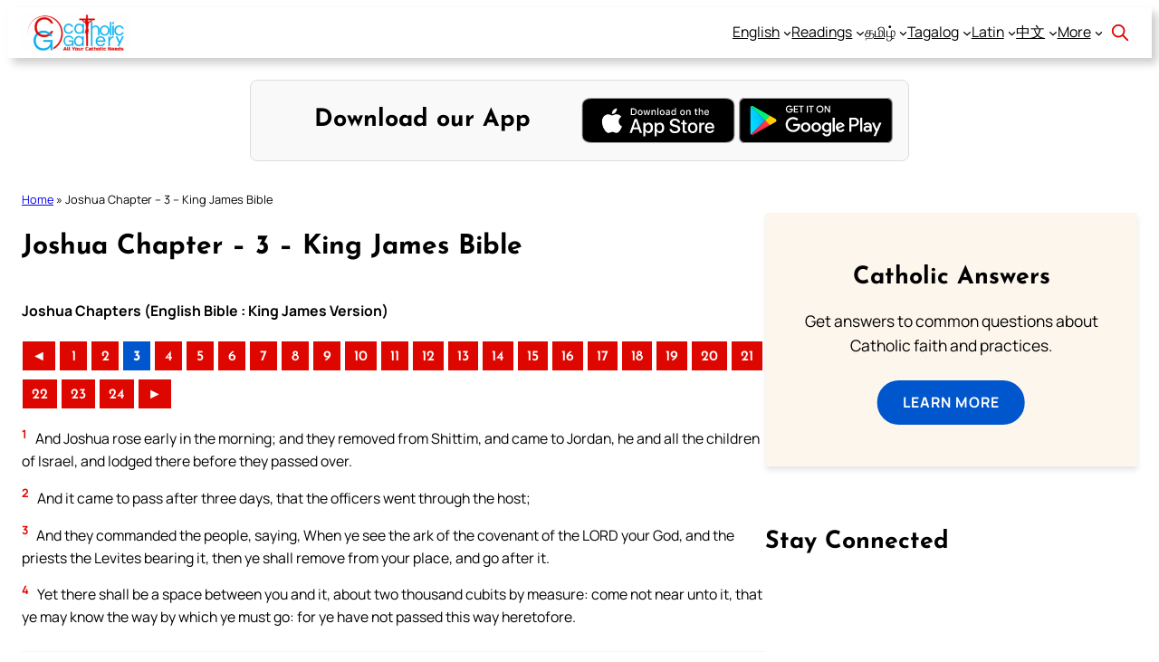

--- FILE ---
content_type: text/html; charset=UTF-8
request_url: https://bible.catholicgallery.org/english/kjv-joshua-3/
body_size: 30510
content:
<!DOCTYPE html>
<html lang="en-US">
<head>
	<meta charset="UTF-8" />
	<meta name="viewport" content="width=device-width, initial-scale=1" />
<meta name='robots' content='index, follow, max-image-preview:large, max-snippet:-1, max-video-preview:-1' />
	<style>img:is([sizes="auto" i], [sizes^="auto," i]) { contain-intrinsic-size: 3000px 1500px }</style>
	
	<!-- This site is optimized with the Yoast SEO plugin v26.3 - https://yoast.com/wordpress/plugins/seo/ -->
	<meta name="description" content="Read King James Version of the Holy Bible - Joshua Chapter - 3. A source to read, listen and search the Holy Bible in your language. KJV is also called Authorized Version, or King James Bible, which became the standard for the English-speaking Protestants." />
	<link rel="canonical" href="https://bible.catholicgallery.org/english/kjv-joshua-3/" />
	<meta property="og:locale" content="en_US" />
	<meta property="og:type" content="article" />
	<meta property="og:title" content="Joshua Chapter - 3 - King James Bible - Catholic Gallery - Bible" />
	<meta property="og:description" content="Read King James Version of the Holy Bible - Joshua Chapter - 3. A source to read, listen and search the Holy Bible in your language. KJV is also called Authorized Version, or King James Bible, which became the standard for the English-speaking Protestants." />
	<meta property="og:url" content="https://bible.catholicgallery.org/english/kjv-joshua-3/" />
	<meta property="og:site_name" content="Catholic Gallery - Bible" />
	<meta property="article:publisher" content="https://www.facebook.com/catholicgallery" />
	<meta property="article:author" content="https://www.facebook.com/praderj" />
	<meta property="article:published_time" content="2018-07-15T15:19:14+00:00" />
	<meta property="og:image" content="https://bcdn1.catholicgallery.org/wp-content/uploads/2018/07/King-James-Version-Bible-Catholic-Gallery.jpg" />
	<meta property="og:image:width" content="800" />
	<meta property="og:image:height" content="500" />
	<meta property="og:image:type" content="image/jpeg" />
	<meta name="author" content="Pradeep Augustine" />
	<meta name="twitter:card" content="summary_large_image" />
	<meta name="twitter:creator" content="@praderj" />
	<meta name="twitter:site" content="@gallerycatholic" />
	<meta name="twitter:label1" content="Written by" />
	<meta name="twitter:data1" content="Pradeep Augustine" />
	<meta name="twitter:label2" content="Est. reading time" />
	<meta name="twitter:data2" content="3 minutes" />
	<script type="application/ld+json" class="yoast-schema-graph">{"@context":"https://schema.org","@graph":[{"@type":"Article","@id":"https://bible.catholicgallery.org/english/kjv-joshua-3/#article","isPartOf":{"@id":"https://bible.catholicgallery.org/english/kjv-joshua-3/"},"author":{"name":"Pradeep Augustine","@id":"https://bible.catholicgallery.org/#/schema/person/a6afca45ec29367c134e671917c591a0"},"headline":"Joshua Chapter &#8211; 3 &#8211; King James Bible","datePublished":"2018-07-15T15:19:14+00:00","mainEntityOfPage":{"@id":"https://bible.catholicgallery.org/english/kjv-joshua-3/"},"wordCount":628,"commentCount":0,"publisher":{"@id":"https://bible.catholicgallery.org/#organization"},"image":{"@id":"https://bible.catholicgallery.org/english/kjv-joshua-3/#primaryimage"},"thumbnailUrl":"https://bcdn1.catholicgallery.org/wp-content/uploads/2018/07/King-James-Version-Bible-Catholic-Gallery.jpg","keywords":["Authorized Version","Bible","Bible Book","Bible Verse","English","God's Word","Holy Bible","Joshua","King James Bible","King James Version","KJV","Old Testament","Protestant"],"articleSection":["English"],"inLanguage":"en-US","potentialAction":[{"@type":"CommentAction","name":"Comment","target":["https://bible.catholicgallery.org/english/kjv-joshua-3/#respond"]}]},{"@type":"WebPage","@id":"https://bible.catholicgallery.org/english/kjv-joshua-3/","url":"https://bible.catholicgallery.org/english/kjv-joshua-3/","name":"Joshua Chapter - 3 - King James Bible - Catholic Gallery - Bible","isPartOf":{"@id":"https://bible.catholicgallery.org/#website"},"primaryImageOfPage":{"@id":"https://bible.catholicgallery.org/english/kjv-joshua-3/#primaryimage"},"image":{"@id":"https://bible.catholicgallery.org/english/kjv-joshua-3/#primaryimage"},"thumbnailUrl":"https://bcdn1.catholicgallery.org/wp-content/uploads/2018/07/King-James-Version-Bible-Catholic-Gallery.jpg","datePublished":"2018-07-15T15:19:14+00:00","description":"Read King James Version of the Holy Bible - Joshua Chapter - 3. A source to read, listen and search the Holy Bible in your language. KJV is also called Authorized Version, or King James Bible, which became the standard for the English-speaking Protestants.","breadcrumb":{"@id":"https://bible.catholicgallery.org/english/kjv-joshua-3/#breadcrumb"},"inLanguage":"en-US","potentialAction":[{"@type":"ReadAction","target":["https://bible.catholicgallery.org/english/kjv-joshua-3/"]}]},{"@type":"ImageObject","inLanguage":"en-US","@id":"https://bible.catholicgallery.org/english/kjv-joshua-3/#primaryimage","url":"https://bcdn1.catholicgallery.org/wp-content/uploads/2018/07/King-James-Version-Bible-Catholic-Gallery.jpg","contentUrl":"https://bcdn1.catholicgallery.org/wp-content/uploads/2018/07/King-James-Version-Bible-Catholic-Gallery.jpg","width":800,"height":500},{"@type":"BreadcrumbList","@id":"https://bible.catholicgallery.org/english/kjv-joshua-3/#breadcrumb","itemListElement":[{"@type":"ListItem","position":1,"name":"Home","item":"https://bible.catholicgallery.org/"},{"@type":"ListItem","position":2,"name":"Joshua Chapter &#8211; 3 &#8211; King James Bible"}]},{"@type":"WebSite","@id":"https://bible.catholicgallery.org/#website","url":"https://bible.catholicgallery.org/","name":"Catholic Gallery - Bible","description":"All your Catholic Needs","publisher":{"@id":"https://bible.catholicgallery.org/#organization"},"potentialAction":[{"@type":"SearchAction","target":{"@type":"EntryPoint","urlTemplate":"https://bible.catholicgallery.org/?s={search_term_string}"},"query-input":{"@type":"PropertyValueSpecification","valueRequired":true,"valueName":"search_term_string"}}],"inLanguage":"en-US"},{"@type":"Organization","@id":"https://bible.catholicgallery.org/#organization","name":"Catholic Gallery","url":"https://bible.catholicgallery.org/","logo":{"@type":"ImageObject","inLanguage":"en-US","@id":"https://bible.catholicgallery.org/#/schema/logo/image/","url":"https://bcdn1.catholicgallery.org/wp-content/uploads/2018/02/CG-logo-2018.png","contentUrl":"https://bcdn1.catholicgallery.org/wp-content/uploads/2018/02/CG-logo-2018.png","width":272,"height":90,"caption":"Catholic Gallery"},"image":{"@id":"https://bible.catholicgallery.org/#/schema/logo/image/"},"sameAs":["https://www.facebook.com/catholicgallery","https://x.com/gallerycatholic","https://www.linkedin.com/in/praderj","https://www.pinterest.com/praderj","https://www.youtube.com/channel/UCXE2GqjUQAvLc3FypObsl3g"]},{"@type":"Person","@id":"https://bible.catholicgallery.org/#/schema/person/a6afca45ec29367c134e671917c591a0","name":"Pradeep Augustine","image":{"@type":"ImageObject","inLanguage":"en-US","@id":"https://bible.catholicgallery.org/#/schema/person/image/","url":"https://secure.gravatar.com/avatar/12a745dffb7af406e144084a86bec067ea407da2de201bc39ac726ec126a1893?s=96&r=g","contentUrl":"https://secure.gravatar.com/avatar/12a745dffb7af406e144084a86bec067ea407da2de201bc39ac726ec126a1893?s=96&r=g","caption":"Pradeep Augustine"},"description":"Pradeep Augustine is the founder of Catholic Gallery. He is a passionate Writer, An Artist, a computer geek and a part-time Blogger who loves to write a lot of contents on Catholicism in his free time. He is the founder of the Technical Blog www.GetCoolTricks.com, where he shares a lot of technical Contents. Stay connected with him on his social profiles. • Facebook • Instagram • X • LinkedIn • Pinterest • YouTube • WordPress • GitHub","sameAs":["https://bible.catholicgallery.org/","https://www.facebook.com/praderj","https://www.linkedin.com/in/praderj","https://www.pinterest.com/praderj","https://x.com/praderj","https://www.youtube.com/user/praderj","https://soundcloud.com/praderj"],"url":"https://bible.catholicgallery.org/author/pradeep/"}]}</script>
	<!-- / Yoast SEO plugin. -->


<title>Joshua Chapter - 3 - King James Bible - Catholic Gallery - Bible</title>
<link rel='dns-prefetch' href='//challenges.cloudflare.com' />
<style id='wp-block-site-logo-inline-css'>
.wp-block-site-logo{box-sizing:border-box;line-height:0}.wp-block-site-logo a{display:inline-block;line-height:0}.wp-block-site-logo.is-default-size img{height:auto;width:120px}.wp-block-site-logo img{height:auto;max-width:100%}.wp-block-site-logo a,.wp-block-site-logo img{border-radius:inherit}.wp-block-site-logo.aligncenter{margin-left:auto;margin-right:auto;text-align:center}:root :where(.wp-block-site-logo.is-style-rounded){border-radius:9999px}
</style>
<style id='wp-block-navigation-link-inline-css'>
.wp-block-navigation .wp-block-navigation-item__label{overflow-wrap:break-word}.wp-block-navigation .wp-block-navigation-item__description{display:none}.link-ui-tools{border-top:1px solid #f0f0f0;padding:8px}.link-ui-block-inserter{padding-top:8px}.link-ui-block-inserter__back{margin-left:8px;text-transform:uppercase}
</style>
<style id='wp-block-group-inline-css'>
.wp-block-group{box-sizing:border-box}:where(.wp-block-group.wp-block-group-is-layout-constrained){position:relative}
</style>
<style id='wp-block-post-title-inline-css'>
.wp-block-post-title{box-sizing:border-box;word-break:break-word}.wp-block-post-title :where(a){display:inline-block;font-family:inherit;font-size:inherit;font-style:inherit;font-weight:inherit;letter-spacing:inherit;line-height:inherit;text-decoration:inherit}
</style>
<style id='wp-block-post-content-inline-css'>
.wp-block-post-content{display:flow-root}
</style>
<style id='wp-block-post-terms-inline-css'>
.wp-block-post-terms{box-sizing:border-box}.wp-block-post-terms .wp-block-post-terms__separator{white-space:pre-wrap}
</style>
<style id='wp-block-heading-inline-css'>
h1.has-background,h2.has-background,h3.has-background,h4.has-background,h5.has-background,h6.has-background{padding:1.25em 2.375em}h1.has-text-align-left[style*=writing-mode]:where([style*=vertical-lr]),h1.has-text-align-right[style*=writing-mode]:where([style*=vertical-rl]),h2.has-text-align-left[style*=writing-mode]:where([style*=vertical-lr]),h2.has-text-align-right[style*=writing-mode]:where([style*=vertical-rl]),h3.has-text-align-left[style*=writing-mode]:where([style*=vertical-lr]),h3.has-text-align-right[style*=writing-mode]:where([style*=vertical-rl]),h4.has-text-align-left[style*=writing-mode]:where([style*=vertical-lr]),h4.has-text-align-right[style*=writing-mode]:where([style*=vertical-rl]),h5.has-text-align-left[style*=writing-mode]:where([style*=vertical-lr]),h5.has-text-align-right[style*=writing-mode]:where([style*=vertical-rl]),h6.has-text-align-left[style*=writing-mode]:where([style*=vertical-lr]),h6.has-text-align-right[style*=writing-mode]:where([style*=vertical-rl]){rotate:180deg}
</style>
<style id='wp-block-columns-inline-css'>
.wp-block-columns{align-items:normal!important;box-sizing:border-box;display:flex;flex-wrap:wrap!important}@media (min-width:782px){.wp-block-columns{flex-wrap:nowrap!important}}.wp-block-columns.are-vertically-aligned-top{align-items:flex-start}.wp-block-columns.are-vertically-aligned-center{align-items:center}.wp-block-columns.are-vertically-aligned-bottom{align-items:flex-end}@media (max-width:781px){.wp-block-columns:not(.is-not-stacked-on-mobile)>.wp-block-column{flex-basis:100%!important}}@media (min-width:782px){.wp-block-columns:not(.is-not-stacked-on-mobile)>.wp-block-column{flex-basis:0;flex-grow:1}.wp-block-columns:not(.is-not-stacked-on-mobile)>.wp-block-column[style*=flex-basis]{flex-grow:0}}.wp-block-columns.is-not-stacked-on-mobile{flex-wrap:nowrap!important}.wp-block-columns.is-not-stacked-on-mobile>.wp-block-column{flex-basis:0;flex-grow:1}.wp-block-columns.is-not-stacked-on-mobile>.wp-block-column[style*=flex-basis]{flex-grow:0}:where(.wp-block-columns){margin-bottom:1.75em}:where(.wp-block-columns.has-background){padding:1.25em 2.375em}.wp-block-column{flex-grow:1;min-width:0;overflow-wrap:break-word;word-break:break-word}.wp-block-column.is-vertically-aligned-top{align-self:flex-start}.wp-block-column.is-vertically-aligned-center{align-self:center}.wp-block-column.is-vertically-aligned-bottom{align-self:flex-end}.wp-block-column.is-vertically-aligned-stretch{align-self:stretch}.wp-block-column.is-vertically-aligned-bottom,.wp-block-column.is-vertically-aligned-center,.wp-block-column.is-vertically-aligned-top{width:100%}
</style>
<style id='wp-block-post-navigation-link-inline-css'>
.wp-block-post-navigation-link .wp-block-post-navigation-link__arrow-previous{display:inline-block;margin-right:1ch}.wp-block-post-navigation-link .wp-block-post-navigation-link__arrow-previous:not(.is-arrow-chevron){transform:scaleX(1)}.wp-block-post-navigation-link .wp-block-post-navigation-link__arrow-next{display:inline-block;margin-left:1ch}.wp-block-post-navigation-link .wp-block-post-navigation-link__arrow-next:not(.is-arrow-chevron){transform:scaleX(1)}.wp-block-post-navigation-link.has-text-align-left[style*="writing-mode: vertical-lr"],.wp-block-post-navigation-link.has-text-align-right[style*="writing-mode: vertical-rl"]{rotate:180deg}
</style>
<style id='wp-block-avatar-inline-css'>
.wp-block-avatar{line-height:0}.wp-block-avatar,.wp-block-avatar img{box-sizing:border-box}.wp-block-avatar.aligncenter{text-align:center}
</style>
<style id='wp-block-post-author-name-inline-css'>
.wp-block-post-author-name{box-sizing:border-box}
</style>
<style id='wp-block-post-author-biography-inline-css'>
.wp-block-post-author-biography{box-sizing:border-box}
</style>
<style id='wp-block-comment-template-inline-css'>
.wp-block-comment-template{box-sizing:border-box;list-style:none;margin-bottom:0;max-width:100%;padding:0}.wp-block-comment-template li{clear:both}.wp-block-comment-template ol{list-style:none;margin-bottom:0;max-width:100%;padding-left:2rem}.wp-block-comment-template.alignleft{float:left}.wp-block-comment-template.aligncenter{margin-left:auto;margin-right:auto;width:fit-content}.wp-block-comment-template.alignright{float:right}
</style>
<style id='wp-block-comments-pagination-inline-css'>
.wp-block-comments-pagination>.wp-block-comments-pagination-next,.wp-block-comments-pagination>.wp-block-comments-pagination-numbers,.wp-block-comments-pagination>.wp-block-comments-pagination-previous{font-size:inherit;margin-bottom:.5em;margin-right:.5em}.wp-block-comments-pagination>.wp-block-comments-pagination-next:last-child,.wp-block-comments-pagination>.wp-block-comments-pagination-numbers:last-child,.wp-block-comments-pagination>.wp-block-comments-pagination-previous:last-child{margin-right:0}.wp-block-comments-pagination .wp-block-comments-pagination-previous-arrow{display:inline-block;margin-right:1ch}.wp-block-comments-pagination .wp-block-comments-pagination-previous-arrow:not(.is-arrow-chevron){transform:scaleX(1)}.wp-block-comments-pagination .wp-block-comments-pagination-next-arrow{display:inline-block;margin-left:1ch}.wp-block-comments-pagination .wp-block-comments-pagination-next-arrow:not(.is-arrow-chevron){transform:scaleX(1)}.wp-block-comments-pagination.aligncenter{justify-content:center}
</style>
<style id='wp-block-post-comments-form-inline-css'>
:where(.wp-block-post-comments-form) input:not([type=submit]),:where(.wp-block-post-comments-form) textarea{border:1px solid #949494;font-family:inherit;font-size:1em}:where(.wp-block-post-comments-form) input:where(:not([type=submit]):not([type=checkbox])),:where(.wp-block-post-comments-form) textarea{padding:calc(.667em + 2px)}.wp-block-post-comments-form{box-sizing:border-box}.wp-block-post-comments-form[style*=font-weight] :where(.comment-reply-title){font-weight:inherit}.wp-block-post-comments-form[style*=font-family] :where(.comment-reply-title){font-family:inherit}.wp-block-post-comments-form[class*=-font-size] :where(.comment-reply-title),.wp-block-post-comments-form[style*=font-size] :where(.comment-reply-title){font-size:inherit}.wp-block-post-comments-form[style*=line-height] :where(.comment-reply-title){line-height:inherit}.wp-block-post-comments-form[style*=font-style] :where(.comment-reply-title){font-style:inherit}.wp-block-post-comments-form[style*=letter-spacing] :where(.comment-reply-title){letter-spacing:inherit}.wp-block-post-comments-form :where(input[type=submit]){box-shadow:none;cursor:pointer;display:inline-block;overflow-wrap:break-word;text-align:center}.wp-block-post-comments-form .comment-form input:not([type=submit]):not([type=checkbox]):not([type=hidden]),.wp-block-post-comments-form .comment-form textarea{box-sizing:border-box;display:block;width:100%}.wp-block-post-comments-form .comment-form-author label,.wp-block-post-comments-form .comment-form-email label,.wp-block-post-comments-form .comment-form-url label{display:block;margin-bottom:.25em}.wp-block-post-comments-form .comment-form-cookies-consent{display:flex;gap:.25em}.wp-block-post-comments-form .comment-form-cookies-consent #wp-comment-cookies-consent{margin-top:.35em}.wp-block-post-comments-form .comment-reply-title{margin-bottom:0}.wp-block-post-comments-form .comment-reply-title :where(small){font-size:var(--wp--preset--font-size--medium,smaller);margin-left:.5em}
</style>
<style id='wp-block-buttons-inline-css'>
.wp-block-buttons{box-sizing:border-box}.wp-block-buttons.is-vertical{flex-direction:column}.wp-block-buttons.is-vertical>.wp-block-button:last-child{margin-bottom:0}.wp-block-buttons>.wp-block-button{display:inline-block;margin:0}.wp-block-buttons.is-content-justification-left{justify-content:flex-start}.wp-block-buttons.is-content-justification-left.is-vertical{align-items:flex-start}.wp-block-buttons.is-content-justification-center{justify-content:center}.wp-block-buttons.is-content-justification-center.is-vertical{align-items:center}.wp-block-buttons.is-content-justification-right{justify-content:flex-end}.wp-block-buttons.is-content-justification-right.is-vertical{align-items:flex-end}.wp-block-buttons.is-content-justification-space-between{justify-content:space-between}.wp-block-buttons.aligncenter{text-align:center}.wp-block-buttons:not(.is-content-justification-space-between,.is-content-justification-right,.is-content-justification-left,.is-content-justification-center) .wp-block-button.aligncenter{margin-left:auto;margin-right:auto;width:100%}.wp-block-buttons[style*=text-decoration] .wp-block-button,.wp-block-buttons[style*=text-decoration] .wp-block-button__link{text-decoration:inherit}.wp-block-buttons.has-custom-font-size .wp-block-button__link{font-size:inherit}.wp-block-buttons .wp-block-button__link{width:100%}.wp-block-button.aligncenter{text-align:center}
</style>
<style id='wp-block-button-inline-css'>
.wp-block-button__link{align-content:center;box-sizing:border-box;cursor:pointer;display:inline-block;height:100%;text-align:center;word-break:break-word}.wp-block-button__link.aligncenter{text-align:center}.wp-block-button__link.alignright{text-align:right}:where(.wp-block-button__link){border-radius:9999px;box-shadow:none;padding:calc(.667em + 2px) calc(1.333em + 2px);text-decoration:none}.wp-block-button[style*=text-decoration] .wp-block-button__link{text-decoration:inherit}.wp-block-buttons>.wp-block-button.has-custom-width{max-width:none}.wp-block-buttons>.wp-block-button.has-custom-width .wp-block-button__link{width:100%}.wp-block-buttons>.wp-block-button.has-custom-font-size .wp-block-button__link{font-size:inherit}.wp-block-buttons>.wp-block-button.wp-block-button__width-25{width:calc(25% - var(--wp--style--block-gap, .5em)*.75)}.wp-block-buttons>.wp-block-button.wp-block-button__width-50{width:calc(50% - var(--wp--style--block-gap, .5em)*.5)}.wp-block-buttons>.wp-block-button.wp-block-button__width-75{width:calc(75% - var(--wp--style--block-gap, .5em)*.25)}.wp-block-buttons>.wp-block-button.wp-block-button__width-100{flex-basis:100%;width:100%}.wp-block-buttons.is-vertical>.wp-block-button.wp-block-button__width-25{width:25%}.wp-block-buttons.is-vertical>.wp-block-button.wp-block-button__width-50{width:50%}.wp-block-buttons.is-vertical>.wp-block-button.wp-block-button__width-75{width:75%}.wp-block-button.is-style-squared,.wp-block-button__link.wp-block-button.is-style-squared{border-radius:0}.wp-block-button.no-border-radius,.wp-block-button__link.no-border-radius{border-radius:0!important}:root :where(.wp-block-button .wp-block-button__link.is-style-outline),:root :where(.wp-block-button.is-style-outline>.wp-block-button__link){border:2px solid;padding:.667em 1.333em}:root :where(.wp-block-button .wp-block-button__link.is-style-outline:not(.has-text-color)),:root :where(.wp-block-button.is-style-outline>.wp-block-button__link:not(.has-text-color)){color:currentColor}:root :where(.wp-block-button .wp-block-button__link.is-style-outline:not(.has-background)),:root :where(.wp-block-button.is-style-outline>.wp-block-button__link:not(.has-background)){background-color:initial;background-image:none}
</style>
<style id='wp-block-comments-inline-css'>
.wp-block-post-comments{box-sizing:border-box}.wp-block-post-comments .alignleft{float:left}.wp-block-post-comments .alignright{float:right}.wp-block-post-comments .navigation:after{clear:both;content:"";display:table}.wp-block-post-comments .commentlist{clear:both;list-style:none;margin:0;padding:0}.wp-block-post-comments .commentlist .comment{min-height:2.25em;padding-left:3.25em}.wp-block-post-comments .commentlist .comment p{font-size:1em;line-height:1.8;margin:1em 0}.wp-block-post-comments .commentlist .children{list-style:none;margin:0;padding:0}.wp-block-post-comments .comment-author{line-height:1.5}.wp-block-post-comments .comment-author .avatar{border-radius:1.5em;display:block;float:left;height:2.5em;margin-right:.75em;margin-top:.5em;width:2.5em}.wp-block-post-comments .comment-author cite{font-style:normal}.wp-block-post-comments .comment-meta{font-size:.875em;line-height:1.5}.wp-block-post-comments .comment-meta b{font-weight:400}.wp-block-post-comments .comment-meta .comment-awaiting-moderation{display:block;margin-bottom:1em;margin-top:1em}.wp-block-post-comments .comment-body .commentmetadata{font-size:.875em}.wp-block-post-comments .comment-form-author label,.wp-block-post-comments .comment-form-comment label,.wp-block-post-comments .comment-form-email label,.wp-block-post-comments .comment-form-url label{display:block;margin-bottom:.25em}.wp-block-post-comments .comment-form input:not([type=submit]):not([type=checkbox]),.wp-block-post-comments .comment-form textarea{box-sizing:border-box;display:block;width:100%}.wp-block-post-comments .comment-form-cookies-consent{display:flex;gap:.25em}.wp-block-post-comments .comment-form-cookies-consent #wp-comment-cookies-consent{margin-top:.35em}.wp-block-post-comments .comment-reply-title{margin-bottom:0}.wp-block-post-comments .comment-reply-title :where(small){font-size:var(--wp--preset--font-size--medium,smaller);margin-left:.5em}.wp-block-post-comments .reply{font-size:.875em;margin-bottom:1.4em}.wp-block-post-comments input:not([type=submit]),.wp-block-post-comments textarea{border:1px solid #949494;font-family:inherit;font-size:1em}.wp-block-post-comments input:not([type=submit]):not([type=checkbox]),.wp-block-post-comments textarea{padding:calc(.667em + 2px)}:where(.wp-block-post-comments input[type=submit]){border:none}.wp-block-comments{box-sizing:border-box}
</style>
<style id='wp-block-spacer-inline-css'>
.wp-block-spacer{clear:both}
</style>
<style id='wp-block-post-featured-image-inline-css'>
.wp-block-post-featured-image{margin-left:0;margin-right:0}.wp-block-post-featured-image a{display:block;height:100%}.wp-block-post-featured-image :where(img){box-sizing:border-box;height:auto;max-width:100%;vertical-align:bottom;width:100%}.wp-block-post-featured-image.alignfull img,.wp-block-post-featured-image.alignwide img{width:100%}.wp-block-post-featured-image .wp-block-post-featured-image__overlay.has-background-dim{background-color:#000;inset:0;position:absolute}.wp-block-post-featured-image{position:relative}.wp-block-post-featured-image .wp-block-post-featured-image__overlay.has-background-gradient{background-color:initial}.wp-block-post-featured-image .wp-block-post-featured-image__overlay.has-background-dim-0{opacity:0}.wp-block-post-featured-image .wp-block-post-featured-image__overlay.has-background-dim-10{opacity:.1}.wp-block-post-featured-image .wp-block-post-featured-image__overlay.has-background-dim-20{opacity:.2}.wp-block-post-featured-image .wp-block-post-featured-image__overlay.has-background-dim-30{opacity:.3}.wp-block-post-featured-image .wp-block-post-featured-image__overlay.has-background-dim-40{opacity:.4}.wp-block-post-featured-image .wp-block-post-featured-image__overlay.has-background-dim-50{opacity:.5}.wp-block-post-featured-image .wp-block-post-featured-image__overlay.has-background-dim-60{opacity:.6}.wp-block-post-featured-image .wp-block-post-featured-image__overlay.has-background-dim-70{opacity:.7}.wp-block-post-featured-image .wp-block-post-featured-image__overlay.has-background-dim-80{opacity:.8}.wp-block-post-featured-image .wp-block-post-featured-image__overlay.has-background-dim-90{opacity:.9}.wp-block-post-featured-image .wp-block-post-featured-image__overlay.has-background-dim-100{opacity:1}.wp-block-post-featured-image:where(.alignleft,.alignright){width:100%}
</style>
<style id='wp-block-post-date-inline-css'>
.wp-block-post-date{box-sizing:border-box}
</style>
<style id='wp-block-post-template-inline-css'>
.wp-block-post-template{box-sizing:border-box;list-style:none;margin-bottom:0;margin-top:0;max-width:100%;padding:0}.wp-block-post-template.is-flex-container{display:flex;flex-direction:row;flex-wrap:wrap;gap:1.25em}.wp-block-post-template.is-flex-container>li{margin:0;width:100%}@media (min-width:600px){.wp-block-post-template.is-flex-container.is-flex-container.columns-2>li{width:calc(50% - .625em)}.wp-block-post-template.is-flex-container.is-flex-container.columns-3>li{width:calc(33.33333% - .83333em)}.wp-block-post-template.is-flex-container.is-flex-container.columns-4>li{width:calc(25% - .9375em)}.wp-block-post-template.is-flex-container.is-flex-container.columns-5>li{width:calc(20% - 1em)}.wp-block-post-template.is-flex-container.is-flex-container.columns-6>li{width:calc(16.66667% - 1.04167em)}}@media (max-width:600px){.wp-block-post-template-is-layout-grid.wp-block-post-template-is-layout-grid.wp-block-post-template-is-layout-grid.wp-block-post-template-is-layout-grid{grid-template-columns:1fr}}.wp-block-post-template-is-layout-constrained>li>.alignright,.wp-block-post-template-is-layout-flow>li>.alignright{float:right;margin-inline-end:0;margin-inline-start:2em}.wp-block-post-template-is-layout-constrained>li>.alignleft,.wp-block-post-template-is-layout-flow>li>.alignleft{float:left;margin-inline-end:2em;margin-inline-start:0}.wp-block-post-template-is-layout-constrained>li>.aligncenter,.wp-block-post-template-is-layout-flow>li>.aligncenter{margin-inline-end:auto;margin-inline-start:auto}
</style>
<style id='wp-block-paragraph-inline-css'>
.is-small-text{font-size:.875em}.is-regular-text{font-size:1em}.is-large-text{font-size:2.25em}.is-larger-text{font-size:3em}.has-drop-cap:not(:focus):first-letter{float:left;font-size:8.4em;font-style:normal;font-weight:100;line-height:.68;margin:.05em .1em 0 0;text-transform:uppercase}body.rtl .has-drop-cap:not(:focus):first-letter{float:none;margin-left:.1em}p.has-drop-cap.has-background{overflow:hidden}:root :where(p.has-background){padding:1.25em 2.375em}:where(p.has-text-color:not(.has-link-color)) a{color:inherit}p.has-text-align-left[style*="writing-mode:vertical-lr"],p.has-text-align-right[style*="writing-mode:vertical-rl"]{rotate:180deg}
</style>
<style id='global-styles-inline-css'>
:root{--wp--preset--aspect-ratio--square: 1;--wp--preset--aspect-ratio--4-3: 4/3;--wp--preset--aspect-ratio--3-4: 3/4;--wp--preset--aspect-ratio--3-2: 3/2;--wp--preset--aspect-ratio--2-3: 2/3;--wp--preset--aspect-ratio--16-9: 16/9;--wp--preset--aspect-ratio--9-16: 9/16;--wp--preset--color--black: #000000;--wp--preset--color--cyan-bluish-gray: #abb8c3;--wp--preset--color--white: #ffffff;--wp--preset--color--pale-pink: #f78da7;--wp--preset--color--vivid-red: #cf2e2e;--wp--preset--color--luminous-vivid-orange: #ff6900;--wp--preset--color--luminous-vivid-amber: #fcb900;--wp--preset--color--light-green-cyan: #7bdcb5;--wp--preset--color--vivid-green-cyan: #00d084;--wp--preset--color--pale-cyan-blue: #8ed1fc;--wp--preset--color--vivid-cyan-blue: #0693e3;--wp--preset--color--vivid-purple: #9b51e0;--wp--preset--color--primary-blue: #0056cc;--wp--preset--color--primary-red: #de0700;--wp--preset--color--light-gray: #f8f9fa;--wp--preset--color--medium-gray: #6c757d;--wp--preset--color--dark-gray: #343a40;--wp--preset--gradient--vivid-cyan-blue-to-vivid-purple: linear-gradient(135deg,rgba(6,147,227,1) 0%,rgb(155,81,224) 100%);--wp--preset--gradient--light-green-cyan-to-vivid-green-cyan: linear-gradient(135deg,rgb(122,220,180) 0%,rgb(0,208,130) 100%);--wp--preset--gradient--luminous-vivid-amber-to-luminous-vivid-orange: linear-gradient(135deg,rgba(252,185,0,1) 0%,rgba(255,105,0,1) 100%);--wp--preset--gradient--luminous-vivid-orange-to-vivid-red: linear-gradient(135deg,rgba(255,105,0,1) 0%,rgb(207,46,46) 100%);--wp--preset--gradient--very-light-gray-to-cyan-bluish-gray: linear-gradient(135deg,rgb(238,238,238) 0%,rgb(169,184,195) 100%);--wp--preset--gradient--cool-to-warm-spectrum: linear-gradient(135deg,rgb(74,234,220) 0%,rgb(151,120,209) 20%,rgb(207,42,186) 40%,rgb(238,44,130) 60%,rgb(251,105,98) 80%,rgb(254,248,76) 100%);--wp--preset--gradient--blush-light-purple: linear-gradient(135deg,rgb(255,206,236) 0%,rgb(152,150,240) 100%);--wp--preset--gradient--blush-bordeaux: linear-gradient(135deg,rgb(254,205,165) 0%,rgb(254,45,45) 50%,rgb(107,0,62) 100%);--wp--preset--gradient--luminous-dusk: linear-gradient(135deg,rgb(255,203,112) 0%,rgb(199,81,192) 50%,rgb(65,88,208) 100%);--wp--preset--gradient--pale-ocean: linear-gradient(135deg,rgb(255,245,203) 0%,rgb(182,227,212) 50%,rgb(51,167,181) 100%);--wp--preset--gradient--electric-grass: linear-gradient(135deg,rgb(202,248,128) 0%,rgb(113,206,126) 100%);--wp--preset--gradient--midnight: linear-gradient(135deg,rgb(2,3,129) 0%,rgb(40,116,252) 100%);--wp--preset--gradient--primary-gradient: linear-gradient(135deg, #0056cc 0%, #de0700 100%);--wp--preset--font-size--small: 0.8rem;--wp--preset--font-size--medium: clamp(0.9rem, 0.9rem + ((1vw - 0.2rem) * 0.148), 1rem);--wp--preset--font-size--large: clamp(1.1rem, 1.1rem + ((1vw - 0.2rem) * 0.259), 1.275rem);--wp--preset--font-size--x-large: clamp(1.3rem, 1.3rem + ((1vw - 0.2rem) * 0.222), 1.45rem);--wp--preset--font-size--xx-large: clamp(1.4rem, 1.4rem + ((1vw - 0.2rem) * 0.444), 1.7rem);--wp--preset--font-size--xxx-large: clamp(1.6rem, 1.6rem + ((1vw - 0.2rem) * 0.444), 1.9rem);--wp--preset--font-family--josefin-sans: "Josefin Sans", Trebuchet MS, Arial, Helvetica, sans-serif;--wp--preset--font-family--manrope: Manrope, "Segoe UI", Roboto, Helvetica, Arial, sans-serif;--wp--preset--spacing--20: 0.5rem;--wp--preset--spacing--30: 1rem;--wp--preset--spacing--40: 1.5rem;--wp--preset--spacing--50: 2rem;--wp--preset--spacing--60: 3rem;--wp--preset--spacing--70: 4rem;--wp--preset--spacing--80: 5.06rem;--wp--preset--shadow--natural: 6px 6px 9px rgba(0, 0, 0, 0.2);--wp--preset--shadow--deep: 12px 12px 50px rgba(0, 0, 0, 0.4);--wp--preset--shadow--sharp: 6px 6px 0px rgba(0, 0, 0, 0.2);--wp--preset--shadow--outlined: 6px 6px 0px -3px rgba(255, 255, 255, 1), 6px 6px rgba(0, 0, 0, 1);--wp--preset--shadow--crisp: 6px 6px 0px rgba(0, 0, 0, 1);}:root { --wp--style--global--content-size: 1200px;--wp--style--global--wide-size: 1400px; }:where(body) { margin: 0; }.wp-site-blocks { padding-top: var(--wp--style--root--padding-top); padding-bottom: var(--wp--style--root--padding-bottom); }.has-global-padding { padding-right: var(--wp--style--root--padding-right); padding-left: var(--wp--style--root--padding-left); }.has-global-padding > .alignfull { margin-right: calc(var(--wp--style--root--padding-right) * -1); margin-left: calc(var(--wp--style--root--padding-left) * -1); }.has-global-padding :where(:not(.alignfull.is-layout-flow) > .has-global-padding:not(.wp-block-block, .alignfull)) { padding-right: 0; padding-left: 0; }.has-global-padding :where(:not(.alignfull.is-layout-flow) > .has-global-padding:not(.wp-block-block, .alignfull)) > .alignfull { margin-left: 0; margin-right: 0; }.wp-site-blocks > .alignleft { float: left; margin-right: 2em; }.wp-site-blocks > .alignright { float: right; margin-left: 2em; }.wp-site-blocks > .aligncenter { justify-content: center; margin-left: auto; margin-right: auto; }:where(.wp-site-blocks) > * { margin-block-start: 1rem; margin-block-end: 0; }:where(.wp-site-blocks) > :first-child { margin-block-start: 0; }:where(.wp-site-blocks) > :last-child { margin-block-end: 0; }:root { --wp--style--block-gap: 1rem; }:root :where(.is-layout-flow) > :first-child{margin-block-start: 0;}:root :where(.is-layout-flow) > :last-child{margin-block-end: 0;}:root :where(.is-layout-flow) > *{margin-block-start: 1rem;margin-block-end: 0;}:root :where(.is-layout-constrained) > :first-child{margin-block-start: 0;}:root :where(.is-layout-constrained) > :last-child{margin-block-end: 0;}:root :where(.is-layout-constrained) > *{margin-block-start: 1rem;margin-block-end: 0;}:root :where(.is-layout-flex){gap: 1rem;}:root :where(.is-layout-grid){gap: 1rem;}.is-layout-flow > .alignleft{float: left;margin-inline-start: 0;margin-inline-end: 2em;}.is-layout-flow > .alignright{float: right;margin-inline-start: 2em;margin-inline-end: 0;}.is-layout-flow > .aligncenter{margin-left: auto !important;margin-right: auto !important;}.is-layout-constrained > .alignleft{float: left;margin-inline-start: 0;margin-inline-end: 2em;}.is-layout-constrained > .alignright{float: right;margin-inline-start: 2em;margin-inline-end: 0;}.is-layout-constrained > .aligncenter{margin-left: auto !important;margin-right: auto !important;}.is-layout-constrained > :where(:not(.alignleft):not(.alignright):not(.alignfull)){max-width: var(--wp--style--global--content-size);margin-left: auto !important;margin-right: auto !important;}.is-layout-constrained > .alignwide{max-width: var(--wp--style--global--wide-size);}body .is-layout-flex{display: flex;}.is-layout-flex{flex-wrap: wrap;align-items: center;}.is-layout-flex > :is(*, div){margin: 0;}body .is-layout-grid{display: grid;}.is-layout-grid > :is(*, div){margin: 0;}body{background-color: var(--wp--preset--color--white);color: var(--wp--preset--color--black);font-family: var(--wp--preset--font-family--manrope);font-size: var(--wp--preset--font-size--medium);font-weight: 400;letter-spacing: -0.1px;line-height: 1.6;--wp--style--root--padding-top: 0px;--wp--style--root--padding-right: var(--wp--preset--spacing--30);--wp--style--root--padding-bottom: 0px;--wp--style--root--padding-left: var(--wp--preset--spacing--30);}a:where(:not(.wp-element-button)){color: var(--wp--preset--color--primary-red);text-decoration: underline;}:root :where(a:where(:not(.wp-element-button)):hover){color: var(--wp--preset--color--primary-blue);text-decoration: none;}h1, h2, h3, h4, h5, h6{font-family: var(--wp--preset--font-family--josefin-sans);font-weight: 600;letter-spacing: -0.1px;line-height: 1.3;}h1{color: var(--wp--preset--color--black);font-size: var(--wp--preset--font-size--xxx-large);font-weight: 700;}h2{color: var(--wp--preset--color--black);font-size: var(--wp--preset--font-size--xx-large);font-weight: 700;}h3{font-size: var(--wp--preset--font-size--x-large);font-weight: 700;}h4{font-size: var(--wp--preset--font-size--large);font-weight: 500;}h5{font-size: var(--wp--preset--font-size--medium);font-weight: 500;letter-spacing: 0.5px;}h6{font-size: var(--wp--preset--font-size--small);font-weight: 500;letter-spacing: 1.4px;text-transform: uppercase;}:root :where(.wp-element-button, .wp-block-button__link){background-color: var(--wp--preset--color--primary-blue);border-radius: 4px;border-width: 0;color: var(--wp--preset--color--white);font-family: var(--wp--preset--font-family--josefin-sans);font-size: var(--wp--preset--font-size--medium);font-weight: 500;line-height: inherit;padding-top: 0.75rem;padding-right: 1.5rem;padding-bottom: 0.75rem;padding-left: 1.5rem;text-decoration: none;}:root :where(.wp-element-button:hover, .wp-block-button__link:hover){background-color: var(--wp--preset--color--primary-red);border-color: transparent;color: var(--wp--preset--color--white);}:root :where(.wp-element-button:focus, .wp-block-button__link:focus){outline-color: var(--wp--preset--color--accent-4);outline-offset: 2px;}:root :where(.wp-element-caption, .wp-block-audio figcaption, .wp-block-embed figcaption, .wp-block-gallery figcaption, .wp-block-image figcaption, .wp-block-table figcaption, .wp-block-video figcaption){font-size: var(--wp--preset--font-size--small);line-height: 1.4;}.has-black-color{color: var(--wp--preset--color--black) !important;}.has-cyan-bluish-gray-color{color: var(--wp--preset--color--cyan-bluish-gray) !important;}.has-white-color{color: var(--wp--preset--color--white) !important;}.has-pale-pink-color{color: var(--wp--preset--color--pale-pink) !important;}.has-vivid-red-color{color: var(--wp--preset--color--vivid-red) !important;}.has-luminous-vivid-orange-color{color: var(--wp--preset--color--luminous-vivid-orange) !important;}.has-luminous-vivid-amber-color{color: var(--wp--preset--color--luminous-vivid-amber) !important;}.has-light-green-cyan-color{color: var(--wp--preset--color--light-green-cyan) !important;}.has-vivid-green-cyan-color{color: var(--wp--preset--color--vivid-green-cyan) !important;}.has-pale-cyan-blue-color{color: var(--wp--preset--color--pale-cyan-blue) !important;}.has-vivid-cyan-blue-color{color: var(--wp--preset--color--vivid-cyan-blue) !important;}.has-vivid-purple-color{color: var(--wp--preset--color--vivid-purple) !important;}.has-primary-blue-color{color: var(--wp--preset--color--primary-blue) !important;}.has-primary-red-color{color: var(--wp--preset--color--primary-red) !important;}.has-light-gray-color{color: var(--wp--preset--color--light-gray) !important;}.has-medium-gray-color{color: var(--wp--preset--color--medium-gray) !important;}.has-dark-gray-color{color: var(--wp--preset--color--dark-gray) !important;}.has-black-background-color{background-color: var(--wp--preset--color--black) !important;}.has-cyan-bluish-gray-background-color{background-color: var(--wp--preset--color--cyan-bluish-gray) !important;}.has-white-background-color{background-color: var(--wp--preset--color--white) !important;}.has-pale-pink-background-color{background-color: var(--wp--preset--color--pale-pink) !important;}.has-vivid-red-background-color{background-color: var(--wp--preset--color--vivid-red) !important;}.has-luminous-vivid-orange-background-color{background-color: var(--wp--preset--color--luminous-vivid-orange) !important;}.has-luminous-vivid-amber-background-color{background-color: var(--wp--preset--color--luminous-vivid-amber) !important;}.has-light-green-cyan-background-color{background-color: var(--wp--preset--color--light-green-cyan) !important;}.has-vivid-green-cyan-background-color{background-color: var(--wp--preset--color--vivid-green-cyan) !important;}.has-pale-cyan-blue-background-color{background-color: var(--wp--preset--color--pale-cyan-blue) !important;}.has-vivid-cyan-blue-background-color{background-color: var(--wp--preset--color--vivid-cyan-blue) !important;}.has-vivid-purple-background-color{background-color: var(--wp--preset--color--vivid-purple) !important;}.has-primary-blue-background-color{background-color: var(--wp--preset--color--primary-blue) !important;}.has-primary-red-background-color{background-color: var(--wp--preset--color--primary-red) !important;}.has-light-gray-background-color{background-color: var(--wp--preset--color--light-gray) !important;}.has-medium-gray-background-color{background-color: var(--wp--preset--color--medium-gray) !important;}.has-dark-gray-background-color{background-color: var(--wp--preset--color--dark-gray) !important;}.has-black-border-color{border-color: var(--wp--preset--color--black) !important;}.has-cyan-bluish-gray-border-color{border-color: var(--wp--preset--color--cyan-bluish-gray) !important;}.has-white-border-color{border-color: var(--wp--preset--color--white) !important;}.has-pale-pink-border-color{border-color: var(--wp--preset--color--pale-pink) !important;}.has-vivid-red-border-color{border-color: var(--wp--preset--color--vivid-red) !important;}.has-luminous-vivid-orange-border-color{border-color: var(--wp--preset--color--luminous-vivid-orange) !important;}.has-luminous-vivid-amber-border-color{border-color: var(--wp--preset--color--luminous-vivid-amber) !important;}.has-light-green-cyan-border-color{border-color: var(--wp--preset--color--light-green-cyan) !important;}.has-vivid-green-cyan-border-color{border-color: var(--wp--preset--color--vivid-green-cyan) !important;}.has-pale-cyan-blue-border-color{border-color: var(--wp--preset--color--pale-cyan-blue) !important;}.has-vivid-cyan-blue-border-color{border-color: var(--wp--preset--color--vivid-cyan-blue) !important;}.has-vivid-purple-border-color{border-color: var(--wp--preset--color--vivid-purple) !important;}.has-primary-blue-border-color{border-color: var(--wp--preset--color--primary-blue) !important;}.has-primary-red-border-color{border-color: var(--wp--preset--color--primary-red) !important;}.has-light-gray-border-color{border-color: var(--wp--preset--color--light-gray) !important;}.has-medium-gray-border-color{border-color: var(--wp--preset--color--medium-gray) !important;}.has-dark-gray-border-color{border-color: var(--wp--preset--color--dark-gray) !important;}.has-vivid-cyan-blue-to-vivid-purple-gradient-background{background: var(--wp--preset--gradient--vivid-cyan-blue-to-vivid-purple) !important;}.has-light-green-cyan-to-vivid-green-cyan-gradient-background{background: var(--wp--preset--gradient--light-green-cyan-to-vivid-green-cyan) !important;}.has-luminous-vivid-amber-to-luminous-vivid-orange-gradient-background{background: var(--wp--preset--gradient--luminous-vivid-amber-to-luminous-vivid-orange) !important;}.has-luminous-vivid-orange-to-vivid-red-gradient-background{background: var(--wp--preset--gradient--luminous-vivid-orange-to-vivid-red) !important;}.has-very-light-gray-to-cyan-bluish-gray-gradient-background{background: var(--wp--preset--gradient--very-light-gray-to-cyan-bluish-gray) !important;}.has-cool-to-warm-spectrum-gradient-background{background: var(--wp--preset--gradient--cool-to-warm-spectrum) !important;}.has-blush-light-purple-gradient-background{background: var(--wp--preset--gradient--blush-light-purple) !important;}.has-blush-bordeaux-gradient-background{background: var(--wp--preset--gradient--blush-bordeaux) !important;}.has-luminous-dusk-gradient-background{background: var(--wp--preset--gradient--luminous-dusk) !important;}.has-pale-ocean-gradient-background{background: var(--wp--preset--gradient--pale-ocean) !important;}.has-electric-grass-gradient-background{background: var(--wp--preset--gradient--electric-grass) !important;}.has-midnight-gradient-background{background: var(--wp--preset--gradient--midnight) !important;}.has-primary-gradient-gradient-background{background: var(--wp--preset--gradient--primary-gradient) !important;}.has-small-font-size{font-size: var(--wp--preset--font-size--small) !important;}.has-medium-font-size{font-size: var(--wp--preset--font-size--medium) !important;}.has-large-font-size{font-size: var(--wp--preset--font-size--large) !important;}.has-x-large-font-size{font-size: var(--wp--preset--font-size--x-large) !important;}.has-xx-large-font-size{font-size: var(--wp--preset--font-size--xx-large) !important;}.has-xxx-large-font-size{font-size: var(--wp--preset--font-size--xxx-large) !important;}.has-josefin-sans-font-family{font-family: var(--wp--preset--font-family--josefin-sans) !important;}.has-manrope-font-family{font-family: var(--wp--preset--font-family--manrope) !important;}*{
	box-sizing: border-box;
}
figure.wp-block-audio audio {
    width: 100%;
}
body, h1, h2, h3, h4, h5, h6, p, heading {
    letter-spacing: normal!important;
}
:root :where(.is-layout-flow) > * {
    margin-block-start: 1.5rem;
}
:root :where(.wp-block-columns-is-layout-flow) > :first-child{margin-block-start: 0;}:root :where(.wp-block-columns-is-layout-flow) > :last-child{margin-block-end: 0;}:root :where(.wp-block-columns-is-layout-flow) > *{margin-block-start: var(--wp--preset--spacing--50);margin-block-end: 0;}:root :where(.wp-block-columns-is-layout-constrained) > :first-child{margin-block-start: 0;}:root :where(.wp-block-columns-is-layout-constrained) > :last-child{margin-block-end: 0;}:root :where(.wp-block-columns-is-layout-constrained) > *{margin-block-start: var(--wp--preset--spacing--50);margin-block-end: 0;}:root :where(.wp-block-columns-is-layout-flex){gap: var(--wp--preset--spacing--50);}:root :where(.wp-block-columns-is-layout-grid){gap: var(--wp--preset--spacing--50);}
:root :where(.wp-block-avatar img){border-radius: 100px;}
:root :where(.wp-block-buttons-is-layout-flow) > :first-child{margin-block-start: 0;}:root :where(.wp-block-buttons-is-layout-flow) > :last-child{margin-block-end: 0;}:root :where(.wp-block-buttons-is-layout-flow) > *{margin-block-start: 16px;margin-block-end: 0;}:root :where(.wp-block-buttons-is-layout-constrained) > :first-child{margin-block-start: 0;}:root :where(.wp-block-buttons-is-layout-constrained) > :last-child{margin-block-end: 0;}:root :where(.wp-block-buttons-is-layout-constrained) > *{margin-block-start: 16px;margin-block-end: 0;}:root :where(.wp-block-buttons-is-layout-flex){gap: 16px;}:root :where(.wp-block-buttons-is-layout-grid){gap: 16px;}
:root :where(.wp-block-post-comments-form){font-size: var(--wp--preset--font-size--medium);padding-top: var(--wp--preset--spacing--40);padding-bottom: var(--wp--preset--spacing--40);}:root :where(.wp-block-post-comments-form textarea, .wp-block-post-comments-form input:not([type=submit])){border-radius:.25rem; border-color: var(--wp--preset--color--accent-6) !important;}:root :where(.wp-block-post-comments-form input[type=checkbox]){margin:0 .2rem 0 0 !important;}:root :where(.wp-block-post-comments-form label){font-size: var(--wp--preset--font-size--small);}
:root :where(.wp-block-comments-pagination){font-family: var(--wp--preset--font-family--josefin-sans);font-size: var(--wp--preset--font-size--large);font-weight: 700;margin-top: var(--wp--preset--spacing--40);margin-bottom: var(--wp--preset--spacing--40);}
:root :where(.wp-block-comments-pagination-next){font-size: var(--wp--preset--font-size--large);}
:root :where(.wp-block-comments-pagination-numbers){font-size: var(--wp--preset--font-size--large);}
:root :where(.wp-block-comments-pagination-previous){font-size: var(--wp--preset--font-size--large);}
:root :where(.wp-block-post-date){color: var(--wp--preset--color--medium-gray);font-size: var(--wp--preset--font-size--small);}
:root :where(.wp-block-post-date a:where(:not(.wp-element-button))){color: var(--wp--preset--color--accent-4);text-decoration: none;}
:root :where(.wp-block-post-date a:where(:not(.wp-element-button)):hover){text-decoration: underline;}
:root :where(.wp-block-post-navigation-link){font-size: var(--wp--preset--font-size--medium);}
:root :where(.wp-block-post-navigation-link a:where(:not(.wp-element-button))){font-family: var(--wp--preset--font-family--josefin-sans);font-size: var(--wp--preset--font-size--large);font-weight: 700;line-height: 1.2;}
:root :where(.wp-block-post-terms){font-size: var(--wp--preset--font-size--small);font-weight: 600;}:root :where(.wp-block-post-terms a){white-space: nowrap;}
:root :where(.wp-block-post-title){color: var(--wp--preset--color--black);font-family: var(--wp--preset--font-family--josefin-sans);font-size: var(--wp--preset--font-size--xxx-large);font-weight: 700;}
:root :where(.wp-block-post-title a:where(:not(.wp-element-button))){text-decoration: none;}
:root :where(.wp-block-post-title a:where(:not(.wp-element-button)):hover){text-decoration: underline;}
:root :where(.wp-block-navigation){font-family: var(--wp--preset--font-family--josefin-sans);font-size: var(--wp--preset--font-size--medium);font-weight: 500;}
:root :where(.wp-block-navigation a:where(:not(.wp-element-button))){text-decoration: none;}
:root :where(.wp-block-navigation a:where(:not(.wp-element-button)):hover){text-decoration: underline;}
</style>
<style id='block-style-variation-styles-inline-css'>
:root :where(.is-style-post-terms-1--3 a:where(:not(.wp-element-button))){border-radius: 20px;border-color: var(--wp--preset--color--accent-6);border-width: 0.8px;border-style: solid;font-weight: 400;line-height: 2.8;padding-top: 5px;padding-right: 10px;padding-bottom: 5px;padding-left: 10px;text-decoration: none;}:root :where(.is-style-post-terms-1--3 a:where(:not(.wp-element-button)):hover){text-decoration: underline;}
</style>
<style id='core-block-supports-inline-css'>
.wp-container-core-navigation-is-layout-47e48d2f{gap:var(--wp--preset--spacing--30);justify-content:flex-start;}.wp-container-core-group-is-layout-62a5b3e7{gap:var(--wp--preset--spacing--30);justify-content:flex-end;}.wp-container-core-group-is-layout-4f2464f0{justify-content:space-between;}.wp-container-core-group-is-layout-c06d165c > .alignfull{margin-right:calc(0px * -1);margin-left:calc(0px * -1);}.wp-container-2{top:calc(0px + var(--wp-admin--admin-bar--position-offset, 0px));position:sticky;z-index:10;}.wp-container-core-group-is-layout-ce943d7e > *{margin-block-start:0;margin-block-end:0;}.wp-container-core-group-is-layout-ce943d7e > * + *{margin-block-start:var(--wp--preset--spacing--20);margin-block-end:0;}.wp-container-core-social-links-is-layout-699facf9{gap:0.5em var(--wp--preset--spacing--30);}.wp-container-core-columns-is-layout-0a3eeb5b{flex-wrap:nowrap;gap:2em 0;}.wp-elements-6e9863092b0ddda99c80edd2086cab99 .wp-element-button, .wp-elements-6e9863092b0ddda99c80edd2086cab99 .wp-block-button__link{color:var(--wp--preset--color--white);background-color:var(--wp--preset--color--primary-red);}.wp-container-core-group-is-layout-18281b00{flex-wrap:nowrap;justify-content:space-between;}.wp-container-core-column-is-layout-01cae399 > *{margin-block-start:0;margin-block-end:0;}.wp-container-core-column-is-layout-01cae399 > * + *{margin-block-start:var(--wp--preset--spacing--20);margin-block-end:0;}.wp-container-core-columns-is-layout-ffd34934{flex-wrap:nowrap;gap:2em 0;}.wp-container-core-group-is-layout-639b5052 > .alignfull{margin-right:calc(0px * -1);margin-left:calc(0px * -1);}.wp-container-core-social-links-is-layout-1bcd2985{gap:var(--wp--preset--spacing--40) var(--wp--preset--spacing--30);}.wp-container-core-group-is-layout-ce155fab{flex-direction:column;align-items:center;}.wp-container-core-columns-is-layout-87beb0d0{flex-wrap:nowrap;gap:var(--wp--preset--spacing--30) var(--wp--preset--spacing--30);}.wp-container-core-group-is-layout-d91eb42b > *{margin-block-start:0;margin-block-end:0;}.wp-container-core-group-is-layout-d91eb42b > * + *{margin-block-start:0;margin-block-end:0;}.wp-container-core-columns-is-layout-28f84493{flex-wrap:nowrap;}.wp-container-core-group-is-layout-421549ea{flex-direction:column;align-items:flex-start;}.wp-container-core-columns-is-layout-5c8fb865{flex-wrap:nowrap;gap:var(--wp--preset--spacing--30) 2em;}.wp-elements-2b4df44733ecb891ec469e19b72e53f8 a:where(:not(.wp-element-button)){color:var(--wp--preset--color--white);}.wp-container-core-navigation-is-layout-766bf85b{gap:var(--wp--preset--spacing--20);justify-content:center;}.wp-container-core-columns-is-layout-69b1b98f{flex-wrap:nowrap;gap:var(--wp--preset--spacing--20) 0;}.wp-container-core-group-is-layout-c32198a7 > *{margin-block-start:0;margin-block-end:0;}.wp-container-core-group-is-layout-c32198a7 > * + *{margin-block-start:0;margin-block-end:0;}
</style>
<style id='wp-block-template-skip-link-inline-css'>

		.skip-link.screen-reader-text {
			border: 0;
			clip-path: inset(50%);
			height: 1px;
			margin: -1px;
			overflow: hidden;
			padding: 0;
			position: absolute !important;
			width: 1px;
			word-wrap: normal !important;
		}

		.skip-link.screen-reader-text:focus {
			background-color: #eee;
			clip-path: none;
			color: #444;
			display: block;
			font-size: 1em;
			height: auto;
			left: 5px;
			line-height: normal;
			padding: 15px 23px 14px;
			text-decoration: none;
			top: 5px;
			width: auto;
			z-index: 100000;
		}
</style>
<link rel='stylesheet' id='wpo_min-header-0-css' href='https://bible.catholicgallery.org/wp-content/cache/wpo-minify/1762932586/assets/wpo-minify-header-d0933688.min.css' media='all' />
<script type="importmap" id="wp-importmap">
{"imports":{"@wordpress\/interactivity":"https:\/\/bible.catholicgallery.org\/wp-includes\/js\/dist\/script-modules\/interactivity\/index.min.js?ver=55aebb6e0a16726baffb"}}
</script>
<script type="module" src="https://bible.catholicgallery.org/wp-includes/js/dist/script-modules/block-library/navigation/view.min.js?ver=61572d447d60c0aa5240" id="@wordpress/block-library/navigation/view-js-module"></script>
<link rel="modulepreload" href="https://bible.catholicgallery.org/wp-includes/js/dist/script-modules/interactivity/index.min.js?ver=55aebb6e0a16726baffb" id="@wordpress/interactivity-js-modulepreload"><style class='wp-fonts-local'>
@font-face{font-family:"Josefin Sans";font-style:normal;font-weight:300 900;font-display:swap;src:url('https://bible.catholicgallery.org/wp-content/themes/catholic-gallery/assets/fonts/josefin/JosefinSans-VariableFont.woff2') format('woff2');}
@font-face{font-family:Manrope;font-style:normal;font-weight:200 800;font-display:swap;src:url('https://bible.catholicgallery.org/wp-content/themes/catholic-gallery/assets/fonts/manrope/Manrope-VariableFont_wght.woff2') format('woff2');}
</style>
<link rel="icon" href="https://bcdn1.catholicgallery.org/wp-content/uploads/2025/01/cropped-CG-Icon-600-New-200x200.jpg" sizes="32x32" />
<link rel="icon" href="https://bcdn1.catholicgallery.org/wp-content/uploads/2025/01/cropped-CG-Icon-600-New-200x200.jpg" sizes="192x192" />
<link rel="apple-touch-icon" href="https://bcdn1.catholicgallery.org/wp-content/uploads/2025/01/cropped-CG-Icon-600-New-200x200.jpg" />
<meta name="msapplication-TileImage" content="https://bcdn1.catholicgallery.org/wp-content/uploads/2025/01/cropped-CG-Icon-600-New-400x400.jpg" />
<!-- Google tag (gtag.js) -->
<script async src="https://www.googletagmanager.com/gtag/js?id=G-FWVY1GNQ4V"></script>
<script>
  window.dataLayer = window.dataLayer || [];
  function gtag(){dataLayer.push(arguments);}
  gtag('js', new Date());

  gtag('config', 'G-FWVY1GNQ4V');
</script>

<script async src="https://pagead2.googlesyndication.com/pagead/js/adsbygoogle.js?client=ca-pub-2944844911296209" crossorigin="anonymous"></script>

<script async src="https://fundingchoicesmessages.google.com/i/pub-2944844911296209?ers=1" nonce="bFGjlu5gL4gsn7D8IdZRPg"></script><script nonce="bFGjlu5gL4gsn7D8IdZRPg">(function() {function signalGooglefcPresent() {if (!window.frames['googlefcPresent']) {if (document.body) {const iframe = document.createElement('iframe'); iframe.style = 'width: 0; height: 0; border: none; z-index: -1000; left: -1000px; top: -1000px;'; iframe.style.display = 'none'; iframe.name = 'googlefcPresent'; document.body.appendChild(iframe);} else {setTimeout(signalGooglefcPresent, 0);}}}signalGooglefcPresent();})();</script></head>

<body class="wp-singular post-template-default single single-post postid-17240 single-format-standard wp-custom-logo wp-embed-responsive wp-theme-twentytwentyfive wp-child-theme-catholic-gallery">

<div class="wp-site-blocks"><header class="wp-block-template-part">
<div class="wp-block-group alignfull has-white-background-color has-background has-global-padding is-layout-constrained wp-block-group-is-layout-constrained wp-container-2 is-position-sticky" style="padding-top:0;padding-bottom:0;box-shadow:var(--wp--preset--shadow--natural)">
<div class="wp-block-group is-style-default has-white-background-color has-background has-global-padding is-layout-constrained wp-container-core-group-is-layout-c06d165c wp-block-group-is-layout-constrained" style="padding-top:0;padding-right:0;padding-bottom:0;padding-left:0">
<div class="wp-block-group alignwide is-horizontal is-content-justification-space-between is-layout-flex wp-container-core-group-is-layout-4f2464f0 wp-block-group-is-layout-flex" style="margin-bottom:0;padding-top:var(--wp--preset--spacing--20);padding-bottom:var(--wp--preset--spacing--20)"><div class="is-style-default wp-block-site-logo"><a href="https://bible.catholicgallery.org/" class="custom-logo-link" rel="home"><img width="120" height="39" src="https://bcdn1.catholicgallery.org/wp-content/uploads/2018/02/CG-logo-2018.png" class="custom-logo" alt="Catholic Gallery &#8211; Bible" decoding="async" srcset="https://bcdn1.catholicgallery.org/wp-content/uploads/2018/02/CG-logo-2018.png 272w, https://bcdn1.catholicgallery.org/wp-content/uploads/2018/02/CG-logo-2018-200x66.png 200w" sizes="(max-width: 120px) 100vw, 120px" /></a></div>


<div class="wp-block-group cgHdrNav is-horizontal is-content-justification-right is-layout-flex wp-container-core-group-is-layout-62a5b3e7 wp-block-group-is-layout-flex"><nav class="has-text-color has-black-color is-responsive items-justified-left cg_hdrmenu wp-block-navigation is-horizontal is-content-justification-left is-layout-flex wp-container-core-navigation-is-layout-47e48d2f wp-block-navigation-is-layout-flex" aria-label="Main Menu" 
		 data-wp-interactive="core/navigation" data-wp-context='{"overlayOpenedBy":{"click":false,"hover":false,"focus":false},"type":"overlay","roleAttribute":"","ariaLabel":"Menu"}'><button aria-haspopup="dialog" aria-label="Open menu" class="wp-block-navigation__responsive-container-open" 
				data-wp-on-async--click="actions.openMenuOnClick"
				data-wp-on--keydown="actions.handleMenuKeydown"
			><svg width="24" height="24" xmlns="http://www.w3.org/2000/svg" viewBox="0 0 24 24"><path d="M5 5v1.5h14V5H5zm0 7.8h14v-1.5H5v1.5zM5 19h14v-1.5H5V19z" /></svg></button>
				<div class="wp-block-navigation__responsive-container  has-text-color has-black-color has-background has-base-background-color"  id="modal-1" 
				data-wp-class--has-modal-open="state.isMenuOpen"
				data-wp-class--is-menu-open="state.isMenuOpen"
				data-wp-watch="callbacks.initMenu"
				data-wp-on--keydown="actions.handleMenuKeydown"
				data-wp-on-async--focusout="actions.handleMenuFocusout"
				tabindex="-1"
			>
					<div class="wp-block-navigation__responsive-close" tabindex="-1">
						<div class="wp-block-navigation__responsive-dialog" 
				data-wp-bind--aria-modal="state.ariaModal"
				data-wp-bind--aria-label="state.ariaLabel"
				data-wp-bind--role="state.roleAttribute"
			>
							<button aria-label="Close menu" class="wp-block-navigation__responsive-container-close" 
				data-wp-on-async--click="actions.closeMenuOnClick"
			><svg xmlns="http://www.w3.org/2000/svg" viewBox="0 0 24 24" width="24" height="24" aria-hidden="true" focusable="false"><path d="m13.06 12 6.47-6.47-1.06-1.06L12 10.94 5.53 4.47 4.47 5.53 10.94 12l-6.47 6.47 1.06 1.06L12 13.06l6.47 6.47 1.06-1.06L13.06 12Z"></path></svg></button>
							<div class="wp-block-navigation__responsive-container-content" 
				data-wp-watch="callbacks.focusFirstElement"
			 id="modal-1-content">
								<ul class="wp-block-navigation__container has-text-color has-black-color is-responsive items-justified-left cg_hdrmenu wp-block-navigation"><li data-wp-context="{ &quot;submenuOpenedBy&quot;: { &quot;click&quot;: false, &quot;hover&quot;: false, &quot;focus&quot;: false }, &quot;type&quot;: &quot;submenu&quot;, &quot;modal&quot;: null }" data-wp-interactive="core/navigation" data-wp-on--focusout="actions.handleMenuFocusout" data-wp-on--keydown="actions.handleMenuKeydown" data-wp-on-async--mouseenter="actions.openMenuOnHover" data-wp-on-async--mouseleave="actions.closeMenuOnHover" data-wp-watch="callbacks.initMenu" tabindex="-1" class="wp-block-navigation-item has-child open-on-hover-click  menu-item menu-item-type-custom menu-item-object-custom wp-block-navigation-submenu"><a class="wp-block-navigation-item__content" href="#" title=""><span class="wp-block-navigation-item__label">English</span></a><button data-wp-bind--aria-expanded="state.isMenuOpen" data-wp-on-async--click="actions.toggleMenuOnClick" aria-label="English submenu" class="wp-block-navigation__submenu-icon wp-block-navigation-submenu__toggle" ><svg xmlns="http://www.w3.org/2000/svg" width="12" height="12" viewBox="0 0 12 12" fill="none" aria-hidden="true" focusable="false"><path d="M1.50002 4L6.00002 8L10.5 4" stroke-width="1.5"></path></svg></button><ul data-wp-on-async--focus="actions.openMenuOnFocus" class="wp-block-navigation__submenu-container has-text-color has-black-color has-background has-base-background-color  menu-item menu-item-type-custom menu-item-object-custom wp-block-navigation-submenu"><li class=" wp-block-navigation-item  menu-item menu-item-type-post_type menu-item-object-page wp-block-navigation-link"><a class="wp-block-navigation-item__content"  href="https://bible.catholicgallery.org/douay-rheims-bible-challoner-revision/" title=""><span class="wp-block-navigation-item__label">Douay – Rheims Bible – Challoner Revision</span></a></li><li class=" wp-block-navigation-item  menu-item menu-item-type-post_type menu-item-object-page wp-block-navigation-link"><a class="wp-block-navigation-item__content"  href="https://bible.catholicgallery.org/catholic-public-domain-version/" title=""><span class="wp-block-navigation-item__label">Catholic Public Domain Version Bible (CPDV)</span></a></li><li class=" wp-block-navigation-item  menu-item menu-item-type-post_type menu-item-object-page wp-block-navigation-link"><a class="wp-block-navigation-item__content"  href="https://bible.catholicgallery.org/american-standard-version/" title=""><span class="wp-block-navigation-item__label">American Standard Version (ASV)</span></a></li><li class=" wp-block-navigation-item  menu-item menu-item-type-post_type menu-item-object-page wp-block-navigation-link"><a class="wp-block-navigation-item__content"  href="https://bible.catholicgallery.org/world-english-bible-british-edition-with-deuterocanon/" title=""><span class="wp-block-navigation-item__label">World English Bible British Edition</span></a></li><li class=" wp-block-navigation-item  menu-item menu-item-type-post_type menu-item-object-page wp-block-navigation-link"><a class="wp-block-navigation-item__content"  href="https://bible.catholicgallery.org/world-english-bible-with-deuterocanon/" title=""><span class="wp-block-navigation-item__label">World English Bible (WEB)</span></a></li><li class=" wp-block-navigation-item  menu-item menu-item-type-post_type menu-item-object-page wp-block-navigation-link"><a class="wp-block-navigation-item__content"  href="https://bible.catholicgallery.org/king-james-bible/" title=""><span class="wp-block-navigation-item__label">King James Version</span></a></li><li class=" wp-block-navigation-item  menu-item menu-item-type-post_type menu-item-object-page wp-block-navigation-link"><a class="wp-block-navigation-item__content"  href="https://bible.catholicgallery.org/darby-bible/" title=""><span class="wp-block-navigation-item__label">Darby Bible – English</span></a></li><li class=" wp-block-navigation-item  menu-item menu-item-type-post_type menu-item-object-page wp-block-navigation-link"><a class="wp-block-navigation-item__content"  href="https://bible.catholicgallery.org/basic-english-bible/" title=""><span class="wp-block-navigation-item__label">Bible in Basic English</span></a></li><li class=" wp-block-navigation-item  menu-item menu-item-type-post_type menu-item-object-page wp-block-navigation-link"><a class="wp-block-navigation-item__content"  href="https://bible.catholicgallery.org/youngs-literal-translation/" title=""><span class="wp-block-navigation-item__label">Young’s Literal Translation</span></a></li><li class=" wp-block-navigation-item  menu-item menu-item-type-post_type menu-item-object-page wp-block-navigation-link"><a class="wp-block-navigation-item__content"  href="https://bible.catholicgallery.org/webster-bible-translation/" title=""><span class="wp-block-navigation-item__label">Webster Bible Translation</span></a></li></ul></li><li data-wp-context="{ &quot;submenuOpenedBy&quot;: { &quot;click&quot;: false, &quot;hover&quot;: false, &quot;focus&quot;: false }, &quot;type&quot;: &quot;submenu&quot;, &quot;modal&quot;: null }" data-wp-interactive="core/navigation" data-wp-on--focusout="actions.handleMenuFocusout" data-wp-on--keydown="actions.handleMenuKeydown" data-wp-on-async--mouseenter="actions.openMenuOnHover" data-wp-on-async--mouseleave="actions.closeMenuOnHover" data-wp-watch="callbacks.initMenu" tabindex="-1" class="wp-block-navigation-item has-child open-on-hover-click  menu-item menu-item-type-custom menu-item-object-custom wp-block-navigation-submenu"><a class="wp-block-navigation-item__content" href="#" title=""><span class="wp-block-navigation-item__label">Readings</span></a><button data-wp-bind--aria-expanded="state.isMenuOpen" data-wp-on-async--click="actions.toggleMenuOnClick" aria-label="Readings submenu" class="wp-block-navigation__submenu-icon wp-block-navigation-submenu__toggle" ><svg xmlns="http://www.w3.org/2000/svg" width="12" height="12" viewBox="0 0 12 12" fill="none" aria-hidden="true" focusable="false"><path d="M1.50002 4L6.00002 8L10.5 4" stroke-width="1.5"></path></svg></button><ul data-wp-on-async--focus="actions.openMenuOnFocus" class="wp-block-navigation__submenu-container has-text-color has-black-color has-background has-base-background-color  menu-item menu-item-type-custom menu-item-object-custom wp-block-navigation-submenu"><li class=" wp-block-navigation-item  menu-item menu-item-type-post_type menu-item-object-page wp-block-navigation-link"><a class="wp-block-navigation-item__content"  href="https://bible.catholicgallery.org/tamil-mass-readings-today/" title=""><span class="wp-block-navigation-item__label">இன்றய திருப்பலி வாசகங்கள்</span></a></li><li class=" wp-block-navigation-item  menu-item menu-item-type-post_type menu-item-object-page wp-block-navigation-link"><a class="wp-block-navigation-item__content"  href="https://bible.catholicgallery.org/mass-readings-today-drb/" title=""><span class="wp-block-navigation-item__label">Today&#8217;s Reading &#8211; DRB</span></a></li><li class=" wp-block-navigation-item  menu-item menu-item-type-custom menu-item-object-custom wp-block-navigation-link"><a class="wp-block-navigation-item__content"  href="https://www.catholicgallery.org/mass-readings-today-njb/" title=""><span class="wp-block-navigation-item__label">Today&#8217;s Reading &#8211; NJB</span></a></li><li class=" wp-block-navigation-item  menu-item menu-item-type-post_type menu-item-object-post wp-block-navigation-link"><a class="wp-block-navigation-item__content"  href="https://bible.catholicgallery.org/tamil-mass-reading/tr-2025/" title=""><span class="wp-block-navigation-item__label">திருப்பலி வாசகங்கள் – 2025</span></a></li><li class=" wp-block-navigation-item  menu-item menu-item-type-custom menu-item-object-custom wp-block-navigation-link"><a class="wp-block-navigation-item__content"  href="https://www.catholicgallery.org/mass-reading/daily-mass-readings-2025/" title=""><span class="wp-block-navigation-item__label">English Mass Readings &#8211; 2025</span></a></li><li class=" wp-block-navigation-item  menu-item menu-item-type-post_type menu-item-object-post wp-block-navigation-link"><a class="wp-block-navigation-item__content"  href="https://bible.catholicgallery.org/tamil-mass-reading/tr-2026/" title=""><span class="wp-block-navigation-item__label">திருப்பலி வாசகங்கள் – 2026</span></a></li><li class=" wp-block-navigation-item  menu-item menu-item-type-custom menu-item-object-custom wp-block-navigation-link"><a class="wp-block-navigation-item__content"  href="https://www.catholicgallery.org/mass-reading/daily-mass-readings-2026/" title=""><span class="wp-block-navigation-item__label">English Mass Readings &#8211; 2026</span></a></li></ul></li><li data-wp-context="{ &quot;submenuOpenedBy&quot;: { &quot;click&quot;: false, &quot;hover&quot;: false, &quot;focus&quot;: false }, &quot;type&quot;: &quot;submenu&quot;, &quot;modal&quot;: null }" data-wp-interactive="core/navigation" data-wp-on--focusout="actions.handleMenuFocusout" data-wp-on--keydown="actions.handleMenuKeydown" data-wp-on-async--mouseenter="actions.openMenuOnHover" data-wp-on-async--mouseleave="actions.closeMenuOnHover" data-wp-watch="callbacks.initMenu" tabindex="-1" class="wp-block-navigation-item has-child open-on-hover-click  menu-item menu-item-type-custom menu-item-object-custom wp-block-navigation-submenu"><a class="wp-block-navigation-item__content" href="#" title=""><span class="wp-block-navigation-item__label">தமிழ்</span></a><button data-wp-bind--aria-expanded="state.isMenuOpen" data-wp-on-async--click="actions.toggleMenuOnClick" aria-label="தமிழ் submenu" class="wp-block-navigation__submenu-icon wp-block-navigation-submenu__toggle" ><svg xmlns="http://www.w3.org/2000/svg" width="12" height="12" viewBox="0 0 12 12" fill="none" aria-hidden="true" focusable="false"><path d="M1.50002 4L6.00002 8L10.5 4" stroke-width="1.5"></path></svg></button><ul data-wp-on-async--focus="actions.openMenuOnFocus" class="wp-block-navigation__submenu-container has-text-color has-black-color has-background has-base-background-color  menu-item menu-item-type-custom menu-item-object-custom wp-block-navigation-submenu"><li class=" wp-block-navigation-item  menu-item menu-item-type-post_type menu-item-object-page wp-block-navigation-link"><a class="wp-block-navigation-item__content"  href="https://bible.catholicgallery.org/ecu-tamil/" title=""><span class="wp-block-navigation-item__label">திருவிவிலியம் – பொது மொழிபெயர்ப்பு</span></a></li><li class=" wp-block-navigation-item  menu-item menu-item-type-custom menu-item-object-custom wp-block-navigation-link"><a class="wp-block-navigation-item__content"  href="https://bible.catholicgallery.org/tamil-mass-readings-today/" title=""><span class="wp-block-navigation-item__label">இன்றைய திருப்பலி வாசகங்கள்</span></a></li></ul></li><li data-wp-context="{ &quot;submenuOpenedBy&quot;: { &quot;click&quot;: false, &quot;hover&quot;: false, &quot;focus&quot;: false }, &quot;type&quot;: &quot;submenu&quot;, &quot;modal&quot;: null }" data-wp-interactive="core/navigation" data-wp-on--focusout="actions.handleMenuFocusout" data-wp-on--keydown="actions.handleMenuKeydown" data-wp-on-async--mouseenter="actions.openMenuOnHover" data-wp-on-async--mouseleave="actions.closeMenuOnHover" data-wp-watch="callbacks.initMenu" tabindex="-1" class="wp-block-navigation-item has-child open-on-hover-click  menu-item menu-item-type-custom menu-item-object-custom wp-block-navigation-submenu"><a class="wp-block-navigation-item__content" href="#" title=""><span class="wp-block-navigation-item__label">Tagalog</span></a><button data-wp-bind--aria-expanded="state.isMenuOpen" data-wp-on-async--click="actions.toggleMenuOnClick" aria-label="Tagalog submenu" class="wp-block-navigation__submenu-icon wp-block-navigation-submenu__toggle" ><svg xmlns="http://www.w3.org/2000/svg" width="12" height="12" viewBox="0 0 12 12" fill="none" aria-hidden="true" focusable="false"><path d="M1.50002 4L6.00002 8L10.5 4" stroke-width="1.5"></path></svg></button><ul data-wp-on-async--focus="actions.openMenuOnFocus" class="wp-block-navigation__submenu-container has-text-color has-black-color has-background has-base-background-color  menu-item menu-item-type-custom menu-item-object-custom wp-block-navigation-submenu"><li class=" wp-block-navigation-item  menu-item menu-item-type-post_type menu-item-object-page wp-block-navigation-link"><a class="wp-block-navigation-item__content"  href="https://bible.catholicgallery.org/ang-dating-biblia-1905-tagalog/" title=""><span class="wp-block-navigation-item__label">Ang Dating Biblia – 1905</span></a></li></ul></li><li data-wp-context="{ &quot;submenuOpenedBy&quot;: { &quot;click&quot;: false, &quot;hover&quot;: false, &quot;focus&quot;: false }, &quot;type&quot;: &quot;submenu&quot;, &quot;modal&quot;: null }" data-wp-interactive="core/navigation" data-wp-on--focusout="actions.handleMenuFocusout" data-wp-on--keydown="actions.handleMenuKeydown" data-wp-on-async--mouseenter="actions.openMenuOnHover" data-wp-on-async--mouseleave="actions.closeMenuOnHover" data-wp-watch="callbacks.initMenu" tabindex="-1" class="wp-block-navigation-item has-child open-on-hover-click  menu-item menu-item-type-custom menu-item-object-custom wp-block-navigation-submenu"><a class="wp-block-navigation-item__content" href="#" title=""><span class="wp-block-navigation-item__label">Latin</span></a><button data-wp-bind--aria-expanded="state.isMenuOpen" data-wp-on-async--click="actions.toggleMenuOnClick" aria-label="Latin submenu" class="wp-block-navigation__submenu-icon wp-block-navigation-submenu__toggle" ><svg xmlns="http://www.w3.org/2000/svg" width="12" height="12" viewBox="0 0 12 12" fill="none" aria-hidden="true" focusable="false"><path d="M1.50002 4L6.00002 8L10.5 4" stroke-width="1.5"></path></svg></button><ul data-wp-on-async--focus="actions.openMenuOnFocus" class="wp-block-navigation__submenu-container has-text-color has-black-color has-background has-base-background-color  menu-item menu-item-type-custom menu-item-object-custom wp-block-navigation-submenu"><li class=" wp-block-navigation-item  menu-item menu-item-type-post_type menu-item-object-page wp-block-navigation-link"><a class="wp-block-navigation-item__content"  href="https://bible.catholicgallery.org/clementine-vulgate/" title=""><span class="wp-block-navigation-item__label">The Sixto-Clementine Vulgate</span></a></li></ul></li><li data-wp-context="{ &quot;submenuOpenedBy&quot;: { &quot;click&quot;: false, &quot;hover&quot;: false, &quot;focus&quot;: false }, &quot;type&quot;: &quot;submenu&quot;, &quot;modal&quot;: null }" data-wp-interactive="core/navigation" data-wp-on--focusout="actions.handleMenuFocusout" data-wp-on--keydown="actions.handleMenuKeydown" data-wp-on-async--mouseenter="actions.openMenuOnHover" data-wp-on-async--mouseleave="actions.closeMenuOnHover" data-wp-watch="callbacks.initMenu" tabindex="-1" class="wp-block-navigation-item has-child open-on-hover-click  menu-item menu-item-type-custom menu-item-object-custom wp-block-navigation-submenu"><a class="wp-block-navigation-item__content" href="#" title=""><span class="wp-block-navigation-item__label">中文</span></a><button data-wp-bind--aria-expanded="state.isMenuOpen" data-wp-on-async--click="actions.toggleMenuOnClick" aria-label="中文 submenu" class="wp-block-navigation__submenu-icon wp-block-navigation-submenu__toggle" ><svg xmlns="http://www.w3.org/2000/svg" width="12" height="12" viewBox="0 0 12 12" fill="none" aria-hidden="true" focusable="false"><path d="M1.50002 4L6.00002 8L10.5 4" stroke-width="1.5"></path></svg></button><ul data-wp-on-async--focus="actions.openMenuOnFocus" class="wp-block-navigation__submenu-container has-text-color has-black-color has-background has-base-background-color  menu-item menu-item-type-custom menu-item-object-custom wp-block-navigation-submenu"><li class=" wp-block-navigation-item  menu-item menu-item-type-post_type menu-item-object-page wp-block-navigation-link"><a class="wp-block-navigation-item__content"  href="https://bible.catholicgallery.org/traditional-chinese-union-bible/" title=""><span class="wp-block-navigation-item__label">中文和合本 – 繁体中文</span></a></li><li class=" wp-block-navigation-item  menu-item menu-item-type-post_type menu-item-object-page wp-block-navigation-link"><a class="wp-block-navigation-item__content"  href="https://bible.catholicgallery.org/simplified-chinese-union-bible/" title=""><span class="wp-block-navigation-item__label">中文和合本 – 简体中文</span></a></li><li class=" wp-block-navigation-item  menu-item menu-item-type-post_type menu-item-object-page wp-block-navigation-link"><a class="wp-block-navigation-item__content"  href="https://bible.catholicgallery.org/simplified-lu-zhen-zhong-version/" title=""><span class="wp-block-navigation-item__label">吕振中版本 – 简体中文</span></a></li><li class=" wp-block-navigation-item  menu-item menu-item-type-post_type menu-item-object-page wp-block-navigation-link"><a class="wp-block-navigation-item__content"  href="https://bible.catholicgallery.org/traditional-lu-zhen-zhong-version/" title=""><span class="wp-block-navigation-item__label">呂振中版本 – 繁体中文</span></a></li></ul></li><li data-wp-context="{ &quot;submenuOpenedBy&quot;: { &quot;click&quot;: false, &quot;hover&quot;: false, &quot;focus&quot;: false }, &quot;type&quot;: &quot;submenu&quot;, &quot;modal&quot;: null }" data-wp-interactive="core/navigation" data-wp-on--focusout="actions.handleMenuFocusout" data-wp-on--keydown="actions.handleMenuKeydown" data-wp-on-async--mouseenter="actions.openMenuOnHover" data-wp-on-async--mouseleave="actions.closeMenuOnHover" data-wp-watch="callbacks.initMenu" tabindex="-1" class="wp-block-navigation-item has-child open-on-hover-click  menu-item menu-item-type-custom menu-item-object-custom wp-block-navigation-submenu"><a class="wp-block-navigation-item__content" href="#" title=""><span class="wp-block-navigation-item__label">More</span></a><button data-wp-bind--aria-expanded="state.isMenuOpen" data-wp-on-async--click="actions.toggleMenuOnClick" aria-label="More submenu" class="wp-block-navigation__submenu-icon wp-block-navigation-submenu__toggle" ><svg xmlns="http://www.w3.org/2000/svg" width="12" height="12" viewBox="0 0 12 12" fill="none" aria-hidden="true" focusable="false"><path d="M1.50002 4L6.00002 8L10.5 4" stroke-width="1.5"></path></svg></button><ul data-wp-on-async--focus="actions.openMenuOnFocus" class="wp-block-navigation__submenu-container has-text-color has-black-color has-background has-base-background-color  menu-item menu-item-type-custom menu-item-object-custom wp-block-navigation-submenu"><li data-wp-context="{ &quot;submenuOpenedBy&quot;: { &quot;click&quot;: false, &quot;hover&quot;: false, &quot;focus&quot;: false }, &quot;type&quot;: &quot;submenu&quot;, &quot;modal&quot;: null }" data-wp-interactive="core/navigation" data-wp-on--focusout="actions.handleMenuFocusout" data-wp-on--keydown="actions.handleMenuKeydown" data-wp-on-async--mouseenter="actions.openMenuOnHover" data-wp-on-async--mouseleave="actions.closeMenuOnHover" data-wp-watch="callbacks.initMenu" tabindex="-1" class="wp-block-navigation-item has-child open-on-hover-click  menu-item menu-item-type-custom menu-item-object-custom wp-block-navigation-submenu"><a class="wp-block-navigation-item__content" href="#" title=""><span class="wp-block-navigation-item__label">Portuguese</span></a><button data-wp-bind--aria-expanded="state.isMenuOpen" data-wp-on-async--click="actions.toggleMenuOnClick" aria-label="Portuguese submenu" class="wp-block-navigation__submenu-icon wp-block-navigation-submenu__toggle" ><svg xmlns="http://www.w3.org/2000/svg" width="12" height="12" viewBox="0 0 12 12" fill="none" aria-hidden="true" focusable="false"><path d="M1.50002 4L6.00002 8L10.5 4" stroke-width="1.5"></path></svg></button><ul data-wp-on-async--focus="actions.openMenuOnFocus" class="wp-block-navigation__submenu-container has-text-color has-black-color has-background has-base-background-color  menu-item menu-item-type-custom menu-item-object-custom wp-block-navigation-submenu"><li class=" wp-block-navigation-item  menu-item menu-item-type-post_type menu-item-object-page wp-block-navigation-link"><a class="wp-block-navigation-item__content"  href="https://bible.catholicgallery.org/biblia-catolica-portuguesa/" title=""><span class="wp-block-navigation-item__label">Bíblia Católica Portuguesa</span></a></li></ul></li><li class=" wp-block-navigation-item  menu-item menu-item-type-custom menu-item-object-custom wp-block-navigation-link"><a class="wp-block-navigation-item__content"  href="https://www.youtube.com/@CatholicGallery" title=""><span class="wp-block-navigation-item__label">Our YouTube Channel</span></a></li><li class=" wp-block-navigation-item  menu-item menu-item-type-post_type menu-item-object-page wp-block-navigation-link"><a class="wp-block-navigation-item__content"  href="https://bible.catholicgallery.org/contact-us/" title=""><span class="wp-block-navigation-item__label">Contact Us</span></a></li><li class=" wp-block-navigation-item  menu-item menu-item-type-post_type menu-item-object-page wp-block-navigation-link"><a class="wp-block-navigation-item__content"  href="https://bible.catholicgallery.org/search/" title=""><span class="wp-block-navigation-item__label">Search Bibles – Catholic Gallery</span></a></li></ul></li></ul>
							</div>
						</div>
					</div>
				</div></nav>


<div class="wp-custom-search-widget">
  <div class="wp-custom-search">
    <button class="search-toggle" type="button" aria-label="Open search" aria-expanded="false">
      <svg class="search-icon" viewBox="0 0 24 24" aria-hidden="true">
        <path d="M21 21l-6-6m2-5a7 7 0 11-14 0 7 7 0 0114 0z" stroke="currentColor" stroke-width="2" fill="none" stroke-linecap="round" stroke-linejoin="round"/>
      </svg>
    </button>

    <div class="search-dropdown" aria-hidden="true">
      <button type="button" class="search-close" aria-label="Close search">
        <svg class="close-icon" viewBox="0 0 24 24" aria-hidden="true">
          <path d="M18 6L6 18M6 6l12 12" stroke="currentColor" stroke-width="2" stroke-linecap="round" stroke-linejoin="round"/>
        </svg>
      </button>

      <div class="search-form">
        <!-- NOTE: action is intentionally left to JS because PHP won't run in an HTML widget -->
        <form id="wpCustomSearchForm" role="search" method="get" action="#">
          <div class="search-input-wrapper">
            <input id="wpCustomSearchInput" class="search-input" type="search" name="s" placeholder="What are you looking for?" autocomplete="off" />
            <button id="wpCustomSearchSubmit" class="search-submit" type="submit" disabled>Search</button>
          </div>
        </form>
      </div>
    </div>
  </div>
</div>
</div>
</div>
</div>
</div>
</header>

<div class="wp-block-template-part">
<section class="wp-block-group has-global-padding is-layout-constrained wp-block-group-is-layout-constrained" style="margin-top:var(--wp--preset--spacing--40);margin-bottom:0">
<div class="wp-block-group has-global-padding is-layout-constrained wp-block-group-is-layout-constrained">
<div class='Bible Bible-1'>
<style>.Bible,.Bible *{box-sizing:border-box!important}.adslot_1{width:320px;height:100px}.headerCt{min-height:100px; position:relative;}@media (min-width:550px){.adslot_1{width:468px;height:60px}.headerCt{min-height:60px}}@media (min-width:800px){.adslot_1{width:728px;height:90px}.headerCt{min-height:90px}}@media (min-width:1150px){.adslot_1{width:970px;height:90px}.headerCt{min-height:90px}}.appBannerHeader{align-items:center;justify-content:center;padding:10px;flex-direction:column;text-align:center;width:320px;height:100px;gap:7px;box-sizing:border-box; position:absolute;left: 50%;top:0; transform: translateX(-50%);}.appBannerHeader .badgesContainer{flex-direction:row;gap:5px}.appBannerHeader .badgesContainer div img{max-height:40px;width:auto}@media (min-width:550px){.appBannerHeader{flex-direction:row;align-items:center;justify-content:space-between;padding:10px 15px;width:468px;height:60px}.appBannerHeader .downloadCopy{text-align:left;flex:1;font-size:var(--wp--preset--font-size--x-large)}.appBannerHeader .badgesContainer{flex:1;justify-content:flex-end}.appBannerHeader .badgesContainer div img{max-height:45px}}@media (min-width:800px){.appBannerHeader{width:728px;height:90px}.appBannerHeader .badgesContainer div img{max-height:50px}.appBannerHeader .downloadCopy{font-size:var(--wp--preset--font-size--xx-large)}}.headerCt ins.adsbygoogle[data-ad-status="unfilled"]{display:none!important}.headerCt ins.adsbygoogle[data-ad-status="unfilled"]+.appBannerHeader{display:flex!important}.fallback-ct{display:none;position:absolute;left: 50%;top:0; transform: translateX(-50%);width:100%}ins.adsbygoogle[data-ad-status="unfilled"]{display:none!important}ins.adsbygoogle[data-ad-status="unfilled"]+.fallback-ct{display:flex!important}ins.adsbygoogle[data-ad-status="filled"] + .fallback-ct, ins.adsbygoogle[data-ad-status="filled"] + .appBannerHeader { display: none !important; }
</style>
<div class="headerCt" style="text-align:center; width:100%;margin: 0 auto;">
<ins class="adsbygoogle adslot_1"
     style="display:block;text-align:center;margin: 0 auto"
     data-ad-client="ca-pub-2944844911296209"
     data-ad-slot="5069259178">
     </ins>
    <div class="appBannerHeader" style="display:none; border:1px solid #ddd; border-radius:8px; background:#f9f9f9;margin: 0 auto;"><div class="downloadCopy" style="flex:1; text-align:center;"><h2 style="margin:0;">Download our App</h2></div><div class="badgesContainer" style="display:flex; gap:10px; justify-content:center; flex-wrap:nowrap;"><div style="flex:1; display:flex; justify-content:center;"><a href="https://apps.apple.com/us/app/catholic-gallery/id6748412694" target="_blank" rel="noopener noreferrer"><img loading="lazy" decoding="async" src="https://bcdn1.catholicgallery.org/wp-content/uploads/2025/07/Apple_Store_Download.svg" alt="Download on the App Store" style="width:100%; height:auto; display:block;"></a></div><div style="flex:1; display:flex; justify-content:center;"><a href="https://play.google.com/store/apps/details?id=com.catholicgallery.app" target="_blank" rel="noopener noreferrer"><img loading="lazy" decoding="async" src="https://bcdn1.catholicgallery.org/wp-content/uploads/2025/07/Google_Play_Download.svg" alt="Get it on Google Play" style="width:100%; height:auto; display:block;"></a></div></div></div>
<script>
(adsbygoogle = window.adsbygoogle || []).push({});
</script>
</div></div>

</div>
</section>
</div>


<main class="wp-block-group has-global-padding is-layout-constrained wp-block-group-is-layout-constrained" style="margin-top:var(--wp--preset--spacing--50)">
<div class="wp-block-columns is-layout-flex wp-container-core-columns-is-layout-28f84493 wp-block-columns-is-layout-flex">
<div class="wp-block-column is-layout-flow wp-block-column-is-layout-flow" style="flex-basis:66.66%">
<div class="wp-block-group alignfull has-global-padding is-layout-constrained wp-container-core-group-is-layout-639b5052 wp-block-group-is-layout-constrained" style="padding-top:0;padding-right:0;padding-bottom:0;padding-left:0"><div class="yoast-breadcrumbs"><span><span><a href="https://bible.catholicgallery.org/">Home</a></span> » <span class="breadcrumb_last" aria-current="page">Joshua Chapter &#8211; 3 &#8211; King James Bible</span></span></div>

<h1 style="margin-top:var(--wp--preset--spacing--40);margin-bottom:var(--wp--preset--spacing--40);" class="wp-block-post-title has-xxx-large-font-size">Joshua Chapter &#8211; 3 &#8211; King James Bible</h1>

<div class="entry-content alignfull wp-block-post-content has-medium-font-size is-layout-flow wp-block-post-content-is-layout-flow"><div id="kjvhead" class="headstyle"></div>
<p><strong class="cgBbHdg">Joshua Chapters (English Bible : King James Version)</strong></p>
<div id="bibtop" class="cg_links"><a href="https://bible.catholicgallery.org/english/kjv-joshua-2/">&#x25C4;</a> <a href="https://bible.catholicgallery.org/english/kjv-joshua-1/">1</a> <a href="https://bible.catholicgallery.org/english/kjv-joshua-2/">2</a> <a class="cg_active" href="https://bible.catholicgallery.org/english/kjv-joshua-3/">3</a> <a href="https://bible.catholicgallery.org/english/kjv-joshua-4/">4</a> <a href="https://bible.catholicgallery.org/english/kjv-joshua-5/">5</a> <a href="https://bible.catholicgallery.org/english/kjv-joshua-6/">6</a> <a href="https://bible.catholicgallery.org/english/kjv-joshua-7/">7</a> <a href="https://bible.catholicgallery.org/english/kjv-joshua-8/">8</a> <a href="https://bible.catholicgallery.org/english/kjv-joshua-9/">9</a> <a href="https://bible.catholicgallery.org/english/kjv-joshua-10/">10</a> <a href="https://bible.catholicgallery.org/english/kjv-joshua-11/">11</a> <a href="https://bible.catholicgallery.org/english/kjv-joshua-12/">12</a> <a href="https://bible.catholicgallery.org/english/kjv-joshua-13/">13</a> <a href="https://bible.catholicgallery.org/english/kjv-joshua-14/">14</a> <a href="https://bible.catholicgallery.org/english/kjv-joshua-15/">15</a> <a href="https://bible.catholicgallery.org/english/kjv-joshua-16/">16</a> <a href="https://bible.catholicgallery.org/english/kjv-joshua-17/">17</a> <a href="https://bible.catholicgallery.org/english/kjv-joshua-18/">18</a> <a href="https://bible.catholicgallery.org/english/kjv-joshua-19/">19</a> <a href="https://bible.catholicgallery.org/english/kjv-joshua-20/">20</a> <a href="https://bible.catholicgallery.org/english/kjv-joshua-21/">21</a> <a href="https://bible.catholicgallery.org/english/kjv-joshua-22/">22</a> <a href="https://bible.catholicgallery.org/english/kjv-joshua-23/">23</a> <a href="https://bible.catholicgallery.org/english/kjv-joshua-24/">24</a> <a href="https://bible.catholicgallery.org/english/kjv-joshua-4/">&#x25BA;</a></div>
<div id="kjvaudcont" class="audbibsty joshua" style="display: none;">
<div class="audbibtext">Click the play button to listen or click the Download button to save a copy.</div>
<div id="abdlbtn" class="abdlbtnsty"></div>
<figure class="wp-block-audio"><audio controls="" src="https://bcdn1.catholicgallery.org/wp-content/uploads/audio/kjv/old-testament/joshua/kjv-joshua-3.mp3"></audio></figure>
<div id="kjvaudcopy" class="audbibcopysty"></div>
</div>
<div id="kjvcont" class="contentstyle">
<p id="jos3v1" class="bibvtxt"><span class="bibvnum">1</span> And Joshua rose early in the morning; and they removed from Shittim, and came to Jordan, he and all the children of Israel, and lodged there before they passed over.</p>
<p id="jos3v2" class="bibvtxt"><span class="bibvnum">2</span> And it came to pass after three days, that the officers went through the host;</p>
<p id="jos3v3" class="bibvtxt"><span class="bibvnum">3</span> And they commanded the people, saying, When ye see the ark of the covenant of the LORD your God, and the priests the Levites bearing it, then ye shall remove from your place, and go after it.</p>
<p id="jos3v4" class="bibvtxt"><span class="bibvnum">4</span> Yet there shall be a space between you and it, about two thousand cubits by measure: come not near unto it, that ye may know the way by which ye must go: for ye have not passed this way heretofore.</p><div class='Bible Bible-2' style='margin: 25px auto;text-align: center;'>
<style>.adslot_2 { width: 100%; height: 250px; } .Bible-2 {min-height: 250px;position:relative;}
@media (min-width:500px) { .adslot_2 { width: calc(100% - 1em); height: 280px; } .Bible-2 {min-height: 280px}}
</style>
<ins class="adsbygoogle adslot_2"
     style="display:block;text-align:center;margin: 0 auto"
     data-ad-layout="in-article"
     data-ad-client="ca-pub-2944844911296209"
     data-ad-slot="4888295571"></ins>
     <div class="fallback-ct"></div>
<script>
     (adsbygoogle = window.adsbygoogle || []).push({});
</script>
</div>

<p id="jos3v5" class="bibvtxt"><span class="bibvnum">5</span> And Joshua said unto the people, Sanctify yourselves: for to morrow the LORD will do wonders among you.</p>
<p id="jos3v6" class="bibvtxt"><span class="bibvnum">6</span> And Joshua spake unto the priests, saying, Take up the ark of the covenant, and pass over before the people. And they took up the ark of the covenant, and went before the people.</p>
<p id="jos3v7" class="bibvtxt"><span class="bibvnum">7</span> And the LORD said unto Joshua, This day will I begin to magnify thee in the sight of all Israel, that they may know that, as I was with Moses, so I will be with thee.</p>
<p id="jos3v8" class="bibvtxt"><span class="bibvnum">8</span> And thou shalt command the priests that bear the ark of the covenant, saying, When ye are come to the brink of the water of Jordan, ye shall stand still in Jordan.</p>
<p id="jos3v9" class="bibvtxt"><span class="bibvnum">9</span> And Joshua said unto the children of Israel, Come hither, and hear the words of the LORD your God.</p>
<p id="jos3v10" class="bibvtxt"><span class="bibvnum">10</span> And Joshua said, Hereby ye shall know that the living God is among you, and that he will without fail drive out from before you the Canaanites, and the Hittites, and the Hivites, and the Perizzites, and the Girgashites, and the Amorites, and the Jebusites.</p>
<p id="jos3v11" class="bibvtxt"><span class="bibvnum">11</span> Behold, the ark of the covenant of the LORD of all the earth passeth over before you into Jordan.</p>
<p id="jos3v12" class="bibvtxt"><span class="bibvnum">12</span> Now therefore take you twelve men out of the tribes of Israel, out of every tribe a man.</p>
<p id="jos3v13" class="bibvtxt"><span class="bibvnum">13</span> And it shall come to pass, as soon as the soles of the feet of the priests that bear the ark of the LORD, the LORD of all the earth, shall rest in the waters of Jordan, that the waters of Jordan shall be cut off from the waters that come down from above; and they shall stand upon an heap.</p>
<p id="jos3v14" class="bibvtxt"><span class="bibvnum">14</span> And it came to pass, when the people removed from their tents, to pass over Jordan, and the priests bearing the ark of the covenant before the people;</p>
<p id="jos3v15" class="bibvtxt"><span class="bibvnum">15</span> And as they that bare the ark were come unto Jordan, and the feet of the priests that bare the ark were dipped in the brim of the water, (for Jordan overfloweth all his banks all the time of harvest,)</p>
<p id="jos3v16" class="bibvtxt"><span class="bibvnum">16</span> That the waters which came down from above stood and rose up upon an heap very far from the city Adam, that is beside Zaretan: and those that came down toward the sea of the plain, even the salt sea, failed, and were cut off: and the people passed over right against Jericho.</p>
<p id="jos3v17" class="bibvtxt"><span class="bibvnum">17</span> And the priests that bare the ark of the covenant of the LORD stood firm on dry ground in the midst of Jordan, and all the Israelites passed over on dry ground, until all the people were passed clean over Jordan.</p>
<div id="kjvcopy" class="copyrstyle"></div>
</div>
<div id="npchap" class="npcstyle"><a class="cg_button" href="https://bible.catholicgallery.org/english/kjv-joshua-2/">&#x25C4; Previous Chapter</a> <a class="cg_button" href="https://bible.catholicgallery.org/english/kjv-joshua-4/">Next Chapter &#x25BA;</a></div>
<div id="bibbtm" class="cg_links cg_links_big"><a href="https://bible.catholicgallery.org/king-james-bible/">King James Version &#8211; Index</a> <a href="https://bible.catholicgallery.org/english/kjv-old-testament/">KJV &#8211; Old Testament</a> <a href="https://bible.catholicgallery.org/english/kjv-new-testament/">KJV &#8211; New Testament</a><br />
<a href="https://bible.catholicgallery.org/english/kjv-deuteronomy-1/">Deuteronomy</a> <a href="https://bible.catholicgallery.org/english/kjv-judges-1/">Judges</a> <a href="https://bible.catholicgallery.org/english/kjv-ruth-1/">Ruth</a><br />
<a href="https://www.catholicgallery.org/">Visit Catholic Gallery Main Site</a></div>
<div id="kjvfoot" class="footstyle"></div>
</div>


<div class='Bible Bible-3' style='margin: 25px auto; text-align: center;'>
<style>.adslot_3 { width: 100%; height: 250px; } .Bible-3 {min-height: 250px;position:relative;}
@media (min-width:500px) { .adslot_3 { width: calc(100% - 1em); height: 280px; } .Bible-3 {min-height: 280px}}
</style>
<ins class="adsbygoogle adslot_3"
     style="display:block;text-align:center;margin: 0 auto"
     data-ad-layout="in-article"
     data-ad-client="ca-pub-2944844911296209"
     data-ad-slot="7841761979"></ins>
     <div class="fallback-ct"></div>
<script>
     (adsbygoogle = window.adsbygoogle || []).push({});
</script></div>




<div class="wp-block-group has-global-padding is-layout-constrained wp-container-core-group-is-layout-ce943d7e wp-block-group-is-layout-constrained" style="padding-top:var(--wp--preset--spacing--20);padding-bottom:var(--wp--preset--spacing--20)"><div style="padding-top:0;padding-bottom:0" class="taxonomy-post_tag is-style-post-terms-1 is-style-post-terms-1--3 wp-block-post-terms has-small-font-size"><span class="wp-block-post-terms__prefix">Tags: </span><a href="https://bible.catholicgallery.org/tag/authorized-version/" rel="tag">Authorized Version</a><span class="wp-block-post-terms__separator">  </span><a href="https://bible.catholicgallery.org/tag/bible/" rel="tag">Bible</a><span class="wp-block-post-terms__separator">  </span><a href="https://bible.catholicgallery.org/tag/bible-book/" rel="tag">Bible Book</a><span class="wp-block-post-terms__separator">  </span><a href="https://bible.catholicgallery.org/tag/bible-verse/" rel="tag">Bible Verse</a><span class="wp-block-post-terms__separator">  </span><a href="https://bible.catholicgallery.org/tag/english/" rel="tag">English</a><span class="wp-block-post-terms__separator">  </span><a href="https://bible.catholicgallery.org/tag/gods-word/" rel="tag">God&#8217;s Word</a><span class="wp-block-post-terms__separator">  </span><a href="https://bible.catholicgallery.org/tag/holy-bible/" rel="tag">Holy Bible</a><span class="wp-block-post-terms__separator">  </span><a href="https://bible.catholicgallery.org/tag/joshua/" rel="tag">Joshua</a><span class="wp-block-post-terms__separator">  </span><a href="https://bible.catholicgallery.org/tag/king-james-bible/" rel="tag">King James Bible</a><span class="wp-block-post-terms__separator">  </span><a href="https://bible.catholicgallery.org/tag/king-james-version/" rel="tag">King James Version</a><span class="wp-block-post-terms__separator">  </span><a href="https://bible.catholicgallery.org/tag/kjv/" rel="tag">KJV</a><span class="wp-block-post-terms__separator">  </span><a href="https://bible.catholicgallery.org/tag/old-testament/" rel="tag">Old Testament</a><span class="wp-block-post-terms__separator">  </span><a href="https://bible.catholicgallery.org/tag/protestant/" rel="tag">Protestant</a></div></div>



<div class="wp-block-group has-global-padding is-layout-constrained wp-block-group-is-layout-constrained">
<div class="wp-block-columns is-layout-flex wp-container-core-columns-is-layout-0a3eeb5b wp-block-columns-is-layout-flex" id="cgSocialShare" style="border-top-width:1px;border-bottom-width:1px;padding-top:var(--wp--preset--spacing--40);padding-right:0;padding-bottom:var(--wp--preset--spacing--40);padding-left:0">
<div class="wp-block-column shrcol1 is-layout-flow wp-block-column-is-layout-flow" style="flex-basis:100px">
<h2 class="wp-block-heading">Share:</h2>
</div>



<div class="wp-block-column shrcol2 is-layout-flow wp-block-column-is-layout-flow">
<ul class="wp-block-social-links has-icon-color has-icon-background-color share-icons is-style-default is-layout-flex wp-container-core-social-links-is-layout-699facf9 wp-block-social-links-is-layout-flex"><li style="color: #ffffff; background-color: #de0700; " class="wp-social-link wp-social-link-facebook has-white-color has-primary-red-background-color wp-block-social-link"><a rel="noopener nofollow" target="_blank" href="https://facebook.com" class="wp-block-social-link-anchor"><svg width="24" height="24" viewBox="0 0 24 24" version="1.1" xmlns="http://www.w3.org/2000/svg" aria-hidden="true" focusable="false"><path d="M12 2C6.5 2 2 6.5 2 12c0 5 3.7 9.1 8.4 9.9v-7H7.9V12h2.5V9.8c0-2.5 1.5-3.9 3.8-3.9 1.1 0 2.2.2 2.2.2v2.5h-1.3c-1.2 0-1.6.8-1.6 1.6V12h2.8l-.4 2.9h-2.3v7C18.3 21.1 22 17 22 12c0-5.5-4.5-10-10-10z"></path></svg><span class="wp-block-social-link-label screen-reader-text">Facebook</span></a></li>

<li style="color: #ffffff; background-color: #de0700; " class="wp-social-link wp-social-link-whatsapp has-white-color has-primary-red-background-color wp-block-social-link"><a rel="noopener nofollow" target="_blank" href="https://wa.me" class="wp-block-social-link-anchor"><svg width="24" height="24" viewBox="0 0 24 24" version="1.1" xmlns="http://www.w3.org/2000/svg" aria-hidden="true" focusable="false"><path d="M 12.011719 2 C 6.5057187 2 2.0234844 6.478375 2.0214844 11.984375 C 2.0204844 13.744375 2.4814687 15.462563 3.3554688 16.976562 L 2 22 L 7.2324219 20.763672 C 8.6914219 21.559672 10.333859 21.977516 12.005859 21.978516 L 12.009766 21.978516 C 17.514766 21.978516 21.995047 17.499141 21.998047 11.994141 C 22.000047 9.3251406 20.962172 6.8157344 19.076172 4.9277344 C 17.190172 3.0407344 14.683719 2.001 12.011719 2 z M 12.009766 4 C 14.145766 4.001 16.153109 4.8337969 17.662109 6.3417969 C 19.171109 7.8517969 20.000047 9.8581875 19.998047 11.992188 C 19.996047 16.396187 16.413812 19.978516 12.007812 19.978516 C 10.674812 19.977516 9.3544062 19.642812 8.1914062 19.007812 L 7.5175781 18.640625 L 6.7734375 18.816406 L 4.8046875 19.28125 L 5.2851562 17.496094 L 5.5019531 16.695312 L 5.0878906 15.976562 C 4.3898906 14.768562 4.0204844 13.387375 4.0214844 11.984375 C 4.0234844 7.582375 7.6067656 4 12.009766 4 z M 8.4765625 7.375 C 8.3095625 7.375 8.0395469 7.4375 7.8105469 7.6875 C 7.5815469 7.9365 6.9355469 8.5395781 6.9355469 9.7675781 C 6.9355469 10.995578 7.8300781 12.182609 7.9550781 12.349609 C 8.0790781 12.515609 9.68175 15.115234 12.21875 16.115234 C 14.32675 16.946234 14.754891 16.782234 15.212891 16.740234 C 15.670891 16.699234 16.690438 16.137687 16.898438 15.554688 C 17.106437 14.971687 17.106922 14.470187 17.044922 14.367188 C 16.982922 14.263188 16.816406 14.201172 16.566406 14.076172 C 16.317406 13.951172 15.090328 13.348625 14.861328 13.265625 C 14.632328 13.182625 14.464828 13.140625 14.298828 13.390625 C 14.132828 13.640625 13.655766 14.201187 13.509766 14.367188 C 13.363766 14.534188 13.21875 14.556641 12.96875 14.431641 C 12.71875 14.305641 11.914938 14.041406 10.960938 13.191406 C 10.218937 12.530406 9.7182656 11.714844 9.5722656 11.464844 C 9.4272656 11.215844 9.5585938 11.079078 9.6835938 10.955078 C 9.7955938 10.843078 9.9316406 10.663578 10.056641 10.517578 C 10.180641 10.371578 10.223641 10.267562 10.306641 10.101562 C 10.389641 9.9355625 10.347156 9.7890625 10.285156 9.6640625 C 10.223156 9.5390625 9.737625 8.3065 9.515625 7.8125 C 9.328625 7.3975 9.131125 7.3878594 8.953125 7.3808594 C 8.808125 7.3748594 8.6425625 7.375 8.4765625 7.375 z"></path></svg><span class="wp-block-social-link-label screen-reader-text">WhatsApp</span></a></li>

<li style="color: #ffffff; background-color: #de0700; " class="wp-social-link wp-social-link-linkedin has-white-color has-primary-red-background-color wp-block-social-link"><a rel="noopener nofollow" target="_blank" href="https://linkedin.com" class="wp-block-social-link-anchor"><svg width="24" height="24" viewBox="0 0 24 24" version="1.1" xmlns="http://www.w3.org/2000/svg" aria-hidden="true" focusable="false"><path d="M19.7,3H4.3C3.582,3,3,3.582,3,4.3v15.4C3,20.418,3.582,21,4.3,21h15.4c0.718,0,1.3-0.582,1.3-1.3V4.3 C21,3.582,20.418,3,19.7,3z M8.339,18.338H5.667v-8.59h2.672V18.338z M7.004,8.574c-0.857,0-1.549-0.694-1.549-1.548 c0-0.855,0.691-1.548,1.549-1.548c0.854,0,1.547,0.694,1.547,1.548C8.551,7.881,7.858,8.574,7.004,8.574z M18.339,18.338h-2.669 v-4.177c0-0.996-0.017-2.278-1.387-2.278c-1.389,0-1.601,1.086-1.601,2.206v4.249h-2.667v-8.59h2.559v1.174h0.037 c0.356-0.675,1.227-1.387,2.526-1.387c2.703,0,3.203,1.779,3.203,4.092V18.338z"></path></svg><span class="wp-block-social-link-label screen-reader-text">LinkedIn</span></a></li>

<li style="color: #ffffff; background-color: #de0700; " class="wp-social-link wp-social-link-x has-white-color has-primary-red-background-color wp-block-social-link"><a rel="noopener nofollow" target="_blank" href="https://x.com" class="wp-block-social-link-anchor"><svg width="24" height="24" viewBox="0 0 24 24" version="1.1" xmlns="http://www.w3.org/2000/svg" aria-hidden="true" focusable="false"><path d="M13.982 10.622 20.54 3h-1.554l-5.693 6.618L8.745 3H3.5l6.876 10.007L3.5 21h1.554l6.012-6.989L15.868 21h5.245l-7.131-10.378Zm-2.128 2.474-.697-.997-5.543-7.93H8l4.474 6.4.697.996 5.815 8.318h-2.387l-4.745-6.787Z" /></svg><span class="wp-block-social-link-label screen-reader-text">X</span></a></li>

<li style="color: #ffffff; background-color: #de0700; " class="wp-social-link wp-social-link-telegram has-white-color has-primary-red-background-color wp-block-social-link"><a rel="noopener nofollow" target="_blank" href="https://telegram.me" class="wp-block-social-link-anchor"><svg width="24" height="24" viewBox="0 0 128 128" version="1.1" xmlns="http://www.w3.org/2000/svg" aria-hidden="true" focusable="false"><path d="M28.9700376,63.3244248 C47.6273373,55.1957357 60.0684594,49.8368063 66.2934036,47.2476366 C84.0668845,39.855031 87.7600616,38.5708563 90.1672227,38.528 C90.6966555,38.5191258 91.8804274,38.6503351 92.6472251,39.2725385 C93.294694,39.7979149 93.4728387,40.5076237 93.5580865,41.0057381 C93.6433345,41.5038525 93.7494885,42.63857 93.6651041,43.5252052 C92.7019529,53.6451182 88.5344133,78.2034783 86.4142057,89.5379542 C85.5170662,94.3339958 83.750571,95.9420841 82.0403991,96.0994568 C78.3237996,96.4414641 75.5015827,93.6432685 71.9018743,91.2836143 C66.2690414,87.5912212 63.0868492,85.2926952 57.6192095,81.6896017 C51.3004058,77.5256038 55.3966232,75.2369981 58.9976911,71.4967761 C59.9401076,70.5179421 76.3155302,55.6232293 76.6324771,54.2720454 C76.6721165,54.1030573 76.7089039,53.4731496 76.3346867,53.1405352 C75.9604695,52.8079208 75.4081573,52.921662 75.0095933,53.0121213 C74.444641,53.1403447 65.4461175,59.0880351 48.0140228,70.8551922 C45.4598218,72.6091037 43.1463059,73.4636682 41.0734751,73.4188859 C38.7883453,73.3695169 34.3926725,72.1268388 31.1249416,71.0646282 C27.1169366,69.7617838 23.931454,69.0729605 24.208838,66.8603276 C24.3533167,65.7078514 25.9403832,64.5292172 28.9700376,63.3244248 Z" /></svg><span class="wp-block-social-link-label screen-reader-text">Telegram</span></a></li>

<li style="color: #ffffff; background-color: #de0700; " class="wp-social-link wp-social-link-mail has-white-color has-primary-red-background-color wp-block-social-link"><a rel="noopener nofollow" target="_blank" href="/cdn-cgi/l/email-protection#fc" class="wp-block-social-link-anchor"><svg width="24" height="24" viewBox="0 0 24 24" version="1.1" xmlns="http://www.w3.org/2000/svg" aria-hidden="true" focusable="false"><path d="M19,5H5c-1.1,0-2,.9-2,2v10c0,1.1.9,2,2,2h14c1.1,0,2-.9,2-2V7c0-1.1-.9-2-2-2zm.5,12c0,.3-.2.5-.5.5H5c-.3,0-.5-.2-.5-.5V9.8l7.5,5.6,7.5-5.6V17zm0-9.1L12,13.6,4.5,7.9V7c0-.3.2-.5.5-.5h14c.3,0,.5.2.5.5v.9z"></path></svg><span class="wp-block-social-link-label screen-reader-text">Mail</span></a></li></ul>
</div>
</div>
</div>



<div class="wp-block-group alignwide is-layout-flow wp-block-group-is-layout-flow" style="margin-top:var(--wp--preset--spacing--20);margin-bottom:var(--wp--preset--spacing--20)">
<nav class="wp-block-group alignwide is-style-default has-border-color has-primary-blue-border-color has-background wp-elements-6e9863092b0ddda99c80edd2086cab99 is-content-justification-space-between is-nowrap is-layout-flex wp-container-core-group-is-layout-18281b00 wp-block-group-is-layout-flex" aria-label="Post navigation" style="border-width:1px;background-color:#ffebeb8f;margin-top:0;margin-bottom:0;padding-top:var(--wp--preset--spacing--30);padding-right:var(--wp--preset--spacing--20);padding-bottom:var(--wp--preset--spacing--30);padding-left:var(--wp--preset--spacing--20)"><div class="post-navigation-link-previous wp-block-post-navigation-link"><span class="wp-block-post-navigation-link__arrow-previous is-arrow-arrow" aria-hidden="true">←</span><a href="https://bible.catholicgallery.org/english/kjv-joshua-2/" rel="prev">Joshua Chapter &#8211; 2 &#8211; King James Bible</a></div>

<div class="post-navigation-link-next wp-block-post-navigation-link"><a href="https://bible.catholicgallery.org/english/kjv-joshua-4/" rel="next">Joshua Chapter &#8211; 4 &#8211; King James Bible</a><span class="wp-block-post-navigation-link__arrow-next is-arrow-arrow" aria-hidden="true">→</span></div></nav>
</div>


<div class="wp-block-template-part">
<div class="wp-block-columns has-border-color is-layout-flex wp-container-core-columns-is-layout-ffd34934 wp-block-columns-is-layout-flex" style="border-color:#dcdcdc;border-width:1px;margin-top:var(--wp--preset--spacing--40);margin-bottom:var(--wp--preset--spacing--40);padding-top:var(--wp--preset--spacing--20);padding-right:var(--wp--preset--spacing--20);padding-bottom:var(--wp--preset--spacing--20);padding-left:var(--wp--preset--spacing--20)">
<div class="wp-block-column is-layout-flow wp-block-column-is-layout-flow" style="flex-basis:140px"><div class="wp-block-avatar"><a href="https://bible.catholicgallery.org/author/pradeep/" target="_self"  class="wp-block-avatar__link"><img loading="lazy" alt='Pradeep Augustine Avatar' src='https://secure.gravatar.com/avatar/12a745dffb7af406e144084a86bec067ea407da2de201bc39ac726ec126a1893?s=130&#038;r=g' srcset='https://secure.gravatar.com/avatar/12a745dffb7af406e144084a86bec067ea407da2de201bc39ac726ec126a1893?s=260&#038;r=g 2x' class='avatar avatar-130 photo wp-block-avatar__image' height='130' width='130' decoding='async'/></a></div></div>



<div class="wp-block-column is-layout-flow wp-container-core-column-is-layout-01cae399 wp-block-column-is-layout-flow" style="padding-left:var(--wp--preset--spacing--20)"><div style="font-style:normal;font-weight:700;text-decoration:none; margin-top:0;margin-bottom:0;" class="wp-block-post-author-name has-large-font-size"><a href="https://bible.catholicgallery.org/author/pradeep/" target="_self" class="wp-block-post-author-name__link">Pradeep Augustine</a></div>

<div class="wp-block-post-author-biography">Pradeep Augustine is the founder of Catholic Gallery. He is a passionate Writer, <a href="https://www.catholicgallery.org/gallery/my-drawings-1/">An Artist</a>, a computer geek and a part-time Blogger who loves to write a lot of contents on Catholicism in his free time. He is the founder of the Technical Blog <a href="https://www.getcooltricks.com">www.GetCoolTricks.com</a>, where he shares a lot of technical Contents.  Stay connected with him on his social profiles.
<ul class="wp-block-social-links user-link"><li style="color: #ffffff; background-color: #0056cc; " class="wp-social-link wp-social-link-facebook has-white-color has-primary-blue-background-color wp-block-social-link"><a rel="noopener nofollow" target="_blank" href="https://www.facebook.com/praderj" class="wp-block-social-link-anchor"><svg width="24" height="24" viewBox="0 0 24 24" version="1.1" xmlns="http://www.w3.org/2000/svg" aria-hidden="true" focusable="false"><path d="M12 2C6.5 2 2 6.5 2 12c0 5 3.7 9.1 8.4 9.9v-7H7.9V12h2.5V9.8c0-2.5 1.5-3.9 3.8-3.9 1.1 0 2.2.2 2.2.2v2.5h-1.3c-1.2 0-1.6.8-1.6 1.6V12h2.8l-.4 2.9h-2.3v7C18.3 21.1 22 17 22 12c0-5.5-4.5-10-10-10z"></path></svg><span class="wp-block-social-link-label screen-reader-text">Facebook</span></a></li>

<li style="color: #ffffff; background-color: #0056cc; " class="wp-social-link wp-social-link-instagram has-white-color has-primary-blue-background-color wp-block-social-link"><a rel="noopener nofollow" target="_blank" href="https://www.instagram.com/praderj6/" class="wp-block-social-link-anchor"><svg width="24" height="24" viewBox="0 0 24 24" version="1.1" xmlns="http://www.w3.org/2000/svg" aria-hidden="true" focusable="false"><path d="M12,4.622c2.403,0,2.688,0.009,3.637,0.052c0.877,0.04,1.354,0.187,1.671,0.31c0.42,0.163,0.72,0.358,1.035,0.673 c0.315,0.315,0.51,0.615,0.673,1.035c0.123,0.317,0.27,0.794,0.31,1.671c0.043,0.949,0.052,1.234,0.052,3.637 s-0.009,2.688-0.052,3.637c-0.04,0.877-0.187,1.354-0.31,1.671c-0.163,0.42-0.358,0.72-0.673,1.035 c-0.315,0.315-0.615,0.51-1.035,0.673c-0.317,0.123-0.794,0.27-1.671,0.31c-0.949,0.043-1.233,0.052-3.637,0.052 s-2.688-0.009-3.637-0.052c-0.877-0.04-1.354-0.187-1.671-0.31c-0.42-0.163-0.72-0.358-1.035-0.673 c-0.315-0.315-0.51-0.615-0.673-1.035c-0.123-0.317-0.27-0.794-0.31-1.671C4.631,14.688,4.622,14.403,4.622,12 s0.009-2.688,0.052-3.637c0.04-0.877,0.187-1.354,0.31-1.671c0.163-0.42,0.358-0.72,0.673-1.035 c0.315-0.315,0.615-0.51,1.035-0.673c0.317-0.123,0.794-0.27,1.671-0.31C9.312,4.631,9.597,4.622,12,4.622 M12,3 C9.556,3,9.249,3.01,8.289,3.054C7.331,3.098,6.677,3.25,6.105,3.472C5.513,3.702,5.011,4.01,4.511,4.511 c-0.5,0.5-0.808,1.002-1.038,1.594C3.25,6.677,3.098,7.331,3.054,8.289C3.01,9.249,3,9.556,3,12c0,2.444,0.01,2.751,0.054,3.711 c0.044,0.958,0.196,1.612,0.418,2.185c0.23,0.592,0.538,1.094,1.038,1.594c0.5,0.5,1.002,0.808,1.594,1.038 c0.572,0.222,1.227,0.375,2.185,0.418C9.249,20.99,9.556,21,12,21s2.751-0.01,3.711-0.054c0.958-0.044,1.612-0.196,2.185-0.418 c0.592-0.23,1.094-0.538,1.594-1.038c0.5-0.5,0.808-1.002,1.038-1.594c0.222-0.572,0.375-1.227,0.418-2.185 C20.99,14.751,21,14.444,21,12s-0.01-2.751-0.054-3.711c-0.044-0.958-0.196-1.612-0.418-2.185c-0.23-0.592-0.538-1.094-1.038-1.594 c-0.5-0.5-1.002-0.808-1.594-1.038c-0.572-0.222-1.227-0.375-2.185-0.418C14.751,3.01,14.444,3,12,3L12,3z M12,7.378 c-2.552,0-4.622,2.069-4.622,4.622S9.448,16.622,12,16.622s4.622-2.069,4.622-4.622S14.552,7.378,12,7.378z M12,15 c-1.657,0-3-1.343-3-3s1.343-3,3-3s3,1.343,3,3S13.657,15,12,15z M16.804,6.116c-0.596,0-1.08,0.484-1.08,1.08 s0.484,1.08,1.08,1.08c0.596,0,1.08-0.484,1.08-1.08S17.401,6.116,16.804,6.116z"></path></svg><span class="wp-block-social-link-label screen-reader-text">Instagram</span></a></li>

<li style="color: #ffffff; background-color: #0056cc; " class="wp-social-link wp-social-link-x has-white-color has-primary-blue-background-color wp-block-social-link"><a rel="noopener nofollow" target="_blank" href="https://x.com/praderj" class="wp-block-social-link-anchor"><svg width="24" height="24" viewBox="0 0 24 24" version="1.1" xmlns="http://www.w3.org/2000/svg" aria-hidden="true" focusable="false"><path d="M13.982 10.622 20.54 3h-1.554l-5.693 6.618L8.745 3H3.5l6.876 10.007L3.5 21h1.554l6.012-6.989L15.868 21h5.245l-7.131-10.378Zm-2.128 2.474-.697-.997-5.543-7.93H8l4.474 6.4.697.996 5.815 8.318h-2.387l-4.745-6.787Z"></path></svg><span class="wp-block-social-link-label screen-reader-text">X</span></a></li>

<li style="color: #ffffff; background-color: #0056cc; " class="wp-social-link wp-social-link-linkedin has-white-color has-primary-blue-background-color wp-block-social-link"><a rel="noopener nofollow" target="_blank" href="https://www.linkedin.com/in/praderj" class="wp-block-social-link-anchor"><svg width="24" height="24" viewBox="0 0 24 24" version="1.1" xmlns="http://www.w3.org/2000/svg" aria-hidden="true" focusable="false"><path d="M19.7,3H4.3C3.582,3,3,3.582,3,4.3v15.4C3,20.418,3.582,21,4.3,21h15.4c0.718,0,1.3-0.582,1.3-1.3V4.3 C21,3.582,20.418,3,19.7,3z M8.339,18.338H5.667v-8.59h2.672V18.338z M7.004,8.574c-0.857,0-1.549-0.694-1.549-1.548 c0-0.855,0.691-1.548,1.549-1.548c0.854,0,1.547,0.694,1.547,1.548C8.551,7.881,7.858,8.574,7.004,8.574z M18.339,18.338h-2.669 v-4.177c0-0.996-0.017-2.278-1.387-2.278c-1.389,0-1.601,1.086-1.601,2.206v4.249h-2.667v-8.59h2.559v1.174h0.037 c0.356-0.675,1.227-1.387,2.526-1.387c2.703,0,3.203,1.779,3.203,4.092V18.338z"></path></svg><span class="wp-block-social-link-label screen-reader-text">LinkedIn</span></a></li>

<li style="color: #ffffff; background-color: #0056cc; " class="wp-social-link wp-social-link-pinterest has-white-color has-primary-blue-background-color wp-block-social-link"><a rel="noopener nofollow" target="_blank" href="https://www.pinterest.com/praderj" class="wp-block-social-link-anchor"><svg width="24" height="24" viewBox="0 0 24 24" version="1.1" xmlns="http://www.w3.org/2000/svg" aria-hidden="true" focusable="false"><path d="M12.289,2C6.617,2,3.606,5.648,3.606,9.622c0,1.846,1.025,4.146,2.666,4.878c0.25,0.111,0.381,0.063,0.439-0.169 c0.044-0.175,0.267-1.029,0.365-1.428c0.032-0.128,0.017-0.237-0.091-0.362C6.445,11.911,6.01,10.75,6.01,9.668 c0-2.777,2.194-5.464,5.933-5.464c3.23,0,5.49,2.108,5.49,5.122c0,3.407-1.794,5.768-4.13,5.768c-1.291,0-2.257-1.021-1.948-2.277 c0.372-1.495,1.089-3.112,1.089-4.191c0-0.967-0.542-1.775-1.663-1.775c-1.319,0-2.379,1.309-2.379,3.059 c0,1.115,0.394,1.869,0.394,1.869s-1.302,5.279-1.54,6.261c-0.405,1.666,0.053,4.368,0.094,4.604 c0.021,0.126,0.167,0.169,0.25,0.063c0.129-0.165,1.699-2.419,2.142-4.051c0.158-0.59,0.817-2.995,0.817-2.995 c0.43,0.784,1.681,1.446,3.013,1.446c3.963,0,6.822-3.494,6.822-7.833C20.394,5.112,16.849,2,12.289,2"></path></svg><span class="wp-block-social-link-label screen-reader-text">Pinterest</span></a></li>

<li style="color: #ffffff; background-color: #0056cc; " class="wp-social-link wp-social-link-youtube has-white-color has-primary-blue-background-color wp-block-social-link"><a rel="noopener nofollow" target="_blank" href="https://www.youtube.com/@praderj" class="wp-block-social-link-anchor"><svg width="24" height="24" viewBox="0 0 24 24" version="1.1" xmlns="http://www.w3.org/2000/svg" aria-hidden="true" focusable="false"><path d="M21.8,8.001c0,0-0.195-1.378-0.795-1.985c-0.76-0.797-1.613-0.801-2.004-0.847c-2.799-0.202-6.997-0.202-6.997-0.202 h-0.009c0,0-4.198,0-6.997,0.202C4.608,5.216,3.756,5.22,2.995,6.016C2.395,6.623,2.2,8.001,2.2,8.001S2,9.62,2,11.238v1.517 c0,1.618,0.2,3.237,0.2,3.237s0.195,1.378,0.795,1.985c0.761,0.797,1.76,0.771,2.205,0.855c1.6,0.153,6.8,0.201,6.8,0.201 s4.203-0.006,7.001-0.209c0.391-0.047,1.243-0.051,2.004-0.847c0.6-0.607,0.795-1.985,0.795-1.985s0.2-1.618,0.2-3.237v-1.517 C22,9.62,21.8,8.001,21.8,8.001z M9.935,14.594l-0.001-5.62l5.404,2.82L9.935,14.594z"></path></svg><span class="wp-block-social-link-label screen-reader-text">YouTube</span></a></li>

<li style="color: #ffffff; background-color: #0056cc; " class="wp-social-link wp-social-link-wordpress has-white-color has-primary-blue-background-color wp-block-social-link"><a rel="noopener nofollow" target="_blank" href="https://wordpress.org/support/users/praderj/" class="wp-block-social-link-anchor"><svg width="24" height="24" viewBox="0 0 24 24" version="1.1" xmlns="http://www.w3.org/2000/svg" aria-hidden="true" focusable="false"><path d="M12.158,12.786L9.46,20.625c0.806,0.237,1.657,0.366,2.54,0.366c1.047,0,2.051-0.181,2.986-0.51 c-0.024-0.038-0.046-0.079-0.065-0.124L12.158,12.786z M3.009,12c0,3.559,2.068,6.634,5.067,8.092L3.788,8.341 C3.289,9.459,3.009,10.696,3.009,12z M18.069,11.546c0-1.112-0.399-1.881-0.741-2.48c-0.456-0.741-0.883-1.368-0.883-2.109 c0-0.826,0.627-1.596,1.51-1.596c0.04,0,0.078,0.005,0.116,0.007C16.472,3.904,14.34,3.009,12,3.009 c-3.141,0-5.904,1.612-7.512,4.052c0.211,0.007,0.41,0.011,0.579,0.011c0.94,0,2.396-0.114,2.396-0.114 C7.947,6.93,8.004,7.642,7.52,7.699c0,0-0.487,0.057-1.029,0.085l3.274,9.739l1.968-5.901l-1.401-3.838 C9.848,7.756,9.389,7.699,9.389,7.699C8.904,7.67,8.961,6.93,9.446,6.958c0,0,1.484,0.114,2.368,0.114 c0.94,0,2.397-0.114,2.397-0.114c0.485-0.028,0.542,0.684,0.057,0.741c0,0-0.488,0.057-1.029,0.085l3.249,9.665l0.897-2.996 C17.841,13.284,18.069,12.316,18.069,11.546z M19.889,7.686c0.039,0.286,0.06,0.593,0.06,0.924c0,0.912-0.171,1.938-0.684,3.22 l-2.746,7.94c2.673-1.558,4.47-4.454,4.47-7.771C20.991,10.436,20.591,8.967,19.889,7.686z M12,22C6.486,22,2,17.514,2,12 C2,6.486,6.486,2,12,2c5.514,0,10,4.486,10,10C22,17.514,17.514,22,12,22z"></path></svg><span class="wp-block-social-link-label screen-reader-text">WordPress</span></a></li>

<li style="color: #ffffff; background-color: #0056cc; " class="wp-social-link wp-social-link-github has-white-color has-primary-blue-background-color wp-block-social-link"><a rel="noopener nofollow" target="_blank" href="https://github.com/praderj" class="wp-block-social-link-anchor"><svg width="24" height="24" viewBox="0 0 24 24" version="1.1" xmlns="http://www.w3.org/2000/svg" aria-hidden="true" focusable="false"><path d="M12,2C6.477,2,2,6.477,2,12c0,4.419,2.865,8.166,6.839,9.489c0.5,0.09,0.682-0.218,0.682-0.484 c0-0.236-0.009-0.866-0.014-1.699c-2.782,0.602-3.369-1.34-3.369-1.34c-0.455-1.157-1.11-1.465-1.11-1.465 c-0.909-0.62,0.069-0.608,0.069-0.608c1.004,0.071,1.532,1.03,1.532,1.03c0.891,1.529,2.341,1.089,2.91,0.833 c0.091-0.647,0.349-1.086,0.635-1.337c-2.22-0.251-4.555-1.111-4.555-4.943c0-1.091,0.39-1.984,1.03-2.682 C6.546,8.54,6.202,7.524,6.746,6.148c0,0,0.84-0.269,2.75,1.025C10.295,6.95,11.15,6.84,12,6.836 c0.85,0.004,1.705,0.114,2.504,0.336c1.909-1.294,2.748-1.025,2.748-1.025c0.546,1.376,0.202,2.394,0.1,2.646 c0.64,0.699,1.026,1.591,1.026,2.682c0,3.841-2.337,4.687-4.565,4.935c0.359,0.307,0.679,0.917,0.679,1.852 c0,1.335-0.012,2.415-0.012,2.741c0,0.269,0.18,0.579,0.688,0.481C19.138,20.161,22,16.416,22,12C22,6.477,17.523,2,12,2z"></path></svg><span class="wp-block-social-link-label screen-reader-text">GitHub</span></a></li></ul></div></div>
</div>
</div>

<div class="wp-block-template-part">
<div class="wp-block-group has-global-padding is-layout-constrained wp-block-group-is-layout-constrained" style="margin-top:var(--wp--preset--spacing--40);margin-bottom:var(--wp--preset--spacing--40)">
<div class="wp-block-comments" style="margin-top:0;margin-bottom:0;padding-top:0;padding-right:0;padding-bottom:0;padding-left:0">





	<div id="respond" style="margin-top:0;margin-bottom:0;" class="comment-respond wp-block-post-comments-form">
		<h3 id="reply-title" class="comment-reply-title">Leave a Reply <small><a rel="nofollow" id="cancel-comment-reply-link" href="/english/kjv-joshua-3/#respond" style="display:none;">Cancel reply</a></small></h3><form action="https://bible.catholicgallery.org/wp-comments-post.php" method="post" id="commentform" class="comment-form"><p class="comment-notes"><span id="email-notes">Your email address will not be published.</span> <span class="required-field-message">Required fields are marked <span class="required">*</span></span></p><p class="comment-form-comment"><label for="comment">Comment <span class="required">*</span></label> <textarea id="comment" name="comment" cols="45" rows="8" maxlength="65525" required></textarea></p><p class="comment-form-author"><label for="author">Name <span class="required">*</span></label> <input id="author" name="author" type="text" value="" size="30" maxlength="245" autocomplete="name" required /></p>
<p class="comment-form-email"><label for="email">Email <span class="required">*</span></label> <input id="email" name="email" type="email" value="" size="30" maxlength="100" aria-describedby="email-notes" autocomplete="email" required /></p>
<div class="cf-turnstile-wrap" style="padding:10px 0 10px 0"><div  class="cf-turnstile" data-sitekey="0x4AAAAAAAzzS5X5qDNhAXaJ" data-theme="auto"></div></div><p class="form-submit wp-block-button"><input name="submit" type="submit" id="submit" class="wp-block-button__link wp-element-button" value="Post Comment" /> <input type='hidden' name='comment_post_ID' value='17240' id='comment_post_ID' />
<input type='hidden' name='comment_parent' id='comment_parent' value='0' />
</p></form>	</div><!-- #respond -->
	</div>
</div>
</div></div>
</div>



<div class="wp-block-column is-layout-flow wp-block-column-is-layout-flow" style="flex-basis:33.33%"><div class="wp-block-template-part">
<div class="wp-block-group is-layout-flow wp-block-group-is-layout-flow" style="min-height:280px">
<div class='Bible Bible-14' style='text-align: center; margin: 25px auto;'>
<style>
.adslot_14 { width: 300px; height: 250px; } .Bible-14 {min-height: 250px;position:relative;}
@media (min-width:400px) { .adslot_14 { width: 336px; height: 280px; } .Bible-14 {min-height: 280px}}
@media (min-width:783px) { .adslot_14 { width: 200px; height: 200px; } .Bible-14 {min-height: 250px} }@media (min-width:950px) { .adslot_14 { width: 250px; height: 250px; }} @media (min-width:1150px) { .adslot_14 { width: 300px; height: 250px; }.Bible-14 {min-height: 280px}}
</style>
<ins class="adsbygoogle adslot_14"
     style="display:block;text-align:center;margin: 0 auto"
     data-ad-client="ca-pub-2944844911296209"
     data-ad-slot="3592525977"></ins>
     <div class="fallback-ct"></div>
<script data-cfasync="false" src="/cdn-cgi/scripts/5c5dd728/cloudflare-static/email-decode.min.js"></script><script>
(adsbygoogle = window.adsbygoogle || []).push({});
</script></div>

</div>



<div style="height:20px" aria-hidden="true" class="wp-block-spacer"></div>


<div class="wp-block-template-part">
<div class="wp-block-group cg_social_block is-vertical is-content-justification-center is-layout-flex wp-container-core-group-is-layout-ce155fab wp-block-group-is-layout-flex">
<h2 class="wp-block-heading">Stay Connected</h2>



<ul class="wp-block-social-links has-large-icon-size has-icon-color is-style-default is-layout-flex wp-container-core-social-links-is-layout-1bcd2985 wp-block-social-links-is-layout-flex"><li style="color: #ffffff; " class="wp-social-link wp-social-link-facebook has-white-color wp-block-social-link"><a rel="noopener nofollow" target="_blank" href="https://www.facebook.com/catholicgallery6" class="wp-block-social-link-anchor"><svg width="24" height="24" viewBox="0 0 24 24" version="1.1" xmlns="http://www.w3.org/2000/svg" aria-hidden="true" focusable="false"><path d="M12 2C6.5 2 2 6.5 2 12c0 5 3.7 9.1 8.4 9.9v-7H7.9V12h2.5V9.8c0-2.5 1.5-3.9 3.8-3.9 1.1 0 2.2.2 2.2.2v2.5h-1.3c-1.2 0-1.6.8-1.6 1.6V12h2.8l-.4 2.9h-2.3v7C18.3 21.1 22 17 22 12c0-5.5-4.5-10-10-10z"></path></svg><span class="wp-block-social-link-label screen-reader-text">Facebook</span></a></li>

<li style="color: #ffffff; " class="wp-social-link wp-social-link-instagram has-white-color wp-block-social-link"><a rel="noopener nofollow" target="_blank" href="https://instagram.com/catholic.gallery" class="wp-block-social-link-anchor"><svg width="24" height="24" viewBox="0 0 24 24" version="1.1" xmlns="http://www.w3.org/2000/svg" aria-hidden="true" focusable="false"><path d="M12,4.622c2.403,0,2.688,0.009,3.637,0.052c0.877,0.04,1.354,0.187,1.671,0.31c0.42,0.163,0.72,0.358,1.035,0.673 c0.315,0.315,0.51,0.615,0.673,1.035c0.123,0.317,0.27,0.794,0.31,1.671c0.043,0.949,0.052,1.234,0.052,3.637 s-0.009,2.688-0.052,3.637c-0.04,0.877-0.187,1.354-0.31,1.671c-0.163,0.42-0.358,0.72-0.673,1.035 c-0.315,0.315-0.615,0.51-1.035,0.673c-0.317,0.123-0.794,0.27-1.671,0.31c-0.949,0.043-1.233,0.052-3.637,0.052 s-2.688-0.009-3.637-0.052c-0.877-0.04-1.354-0.187-1.671-0.31c-0.42-0.163-0.72-0.358-1.035-0.673 c-0.315-0.315-0.51-0.615-0.673-1.035c-0.123-0.317-0.27-0.794-0.31-1.671C4.631,14.688,4.622,14.403,4.622,12 s0.009-2.688,0.052-3.637c0.04-0.877,0.187-1.354,0.31-1.671c0.163-0.42,0.358-0.72,0.673-1.035 c0.315-0.315,0.615-0.51,1.035-0.673c0.317-0.123,0.794-0.27,1.671-0.31C9.312,4.631,9.597,4.622,12,4.622 M12,3 C9.556,3,9.249,3.01,8.289,3.054C7.331,3.098,6.677,3.25,6.105,3.472C5.513,3.702,5.011,4.01,4.511,4.511 c-0.5,0.5-0.808,1.002-1.038,1.594C3.25,6.677,3.098,7.331,3.054,8.289C3.01,9.249,3,9.556,3,12c0,2.444,0.01,2.751,0.054,3.711 c0.044,0.958,0.196,1.612,0.418,2.185c0.23,0.592,0.538,1.094,1.038,1.594c0.5,0.5,1.002,0.808,1.594,1.038 c0.572,0.222,1.227,0.375,2.185,0.418C9.249,20.99,9.556,21,12,21s2.751-0.01,3.711-0.054c0.958-0.044,1.612-0.196,2.185-0.418 c0.592-0.23,1.094-0.538,1.594-1.038c0.5-0.5,0.808-1.002,1.038-1.594c0.222-0.572,0.375-1.227,0.418-2.185 C20.99,14.751,21,14.444,21,12s-0.01-2.751-0.054-3.711c-0.044-0.958-0.196-1.612-0.418-2.185c-0.23-0.592-0.538-1.094-1.038-1.594 c-0.5-0.5-1.002-0.808-1.594-1.038c-0.572-0.222-1.227-0.375-2.185-0.418C14.751,3.01,14.444,3,12,3L12,3z M12,7.378 c-2.552,0-4.622,2.069-4.622,4.622S9.448,16.622,12,16.622s4.622-2.069,4.622-4.622S14.552,7.378,12,7.378z M12,15 c-1.657,0-3-1.343-3-3s1.343-3,3-3s3,1.343,3,3S13.657,15,12,15z M16.804,6.116c-0.596,0-1.08,0.484-1.08,1.08 s0.484,1.08,1.08,1.08c0.596,0,1.08-0.484,1.08-1.08S17.401,6.116,16.804,6.116z"></path></svg><span class="wp-block-social-link-label screen-reader-text">Instagram</span></a></li>

<li style="color: #ffffff; " class="wp-social-link wp-social-link-x has-white-color wp-block-social-link"><a rel="noopener nofollow" target="_blank" href="https://twitter.com/gallerycatholic" class="wp-block-social-link-anchor"><svg width="24" height="24" viewBox="0 0 24 24" version="1.1" xmlns="http://www.w3.org/2000/svg" aria-hidden="true" focusable="false"><path d="M13.982 10.622 20.54 3h-1.554l-5.693 6.618L8.745 3H3.5l6.876 10.007L3.5 21h1.554l6.012-6.989L15.868 21h5.245l-7.131-10.378Zm-2.128 2.474-.697-.997-5.543-7.93H8l4.474 6.4.697.996 5.815 8.318h-2.387l-4.745-6.787Z" /></svg><span class="wp-block-social-link-label screen-reader-text">X</span></a></li>

<li style="color: #ffffff; " class="wp-social-link wp-social-link-youtube has-white-color wp-block-social-link"><a rel="noopener nofollow" target="_blank" href="https://www.youtube.com/@CatholicGallery" class="wp-block-social-link-anchor"><svg width="24" height="24" viewBox="0 0 24 24" version="1.1" xmlns="http://www.w3.org/2000/svg" aria-hidden="true" focusable="false"><path d="M21.8,8.001c0,0-0.195-1.378-0.795-1.985c-0.76-0.797-1.613-0.801-2.004-0.847c-2.799-0.202-6.997-0.202-6.997-0.202 h-0.009c0,0-4.198,0-6.997,0.202C4.608,5.216,3.756,5.22,2.995,6.016C2.395,6.623,2.2,8.001,2.2,8.001S2,9.62,2,11.238v1.517 c0,1.618,0.2,3.237,0.2,3.237s0.195,1.378,0.795,1.985c0.761,0.797,1.76,0.771,2.205,0.855c1.6,0.153,6.8,0.201,6.8,0.201 s4.203-0.006,7.001-0.209c0.391-0.047,1.243-0.051,2.004-0.847c0.6-0.607,0.795-1.985,0.795-1.985s0.2-1.618,0.2-3.237v-1.517 C22,9.62,21.8,8.001,21.8,8.001z M9.935,14.594l-0.001-5.62l5.404,2.82L9.935,14.594z"></path></svg><span class="wp-block-social-link-label screen-reader-text">YouTube</span></a></li>

<li style="color: #ffffff; " class="wp-social-link wp-social-link-whatsapp has-white-color wp-block-social-link"><a rel="noopener nofollow" target="_blank" href="https://whatsapp.com/channel/0029VaxjQaSADTOBlBndwm0J" class="wp-block-social-link-anchor"><svg width="24" height="24" viewBox="0 0 24 24" version="1.1" xmlns="http://www.w3.org/2000/svg" aria-hidden="true" focusable="false"><path d="M 12.011719 2 C 6.5057187 2 2.0234844 6.478375 2.0214844 11.984375 C 2.0204844 13.744375 2.4814687 15.462563 3.3554688 16.976562 L 2 22 L 7.2324219 20.763672 C 8.6914219 21.559672 10.333859 21.977516 12.005859 21.978516 L 12.009766 21.978516 C 17.514766 21.978516 21.995047 17.499141 21.998047 11.994141 C 22.000047 9.3251406 20.962172 6.8157344 19.076172 4.9277344 C 17.190172 3.0407344 14.683719 2.001 12.011719 2 z M 12.009766 4 C 14.145766 4.001 16.153109 4.8337969 17.662109 6.3417969 C 19.171109 7.8517969 20.000047 9.8581875 19.998047 11.992188 C 19.996047 16.396187 16.413812 19.978516 12.007812 19.978516 C 10.674812 19.977516 9.3544062 19.642812 8.1914062 19.007812 L 7.5175781 18.640625 L 6.7734375 18.816406 L 4.8046875 19.28125 L 5.2851562 17.496094 L 5.5019531 16.695312 L 5.0878906 15.976562 C 4.3898906 14.768562 4.0204844 13.387375 4.0214844 11.984375 C 4.0234844 7.582375 7.6067656 4 12.009766 4 z M 8.4765625 7.375 C 8.3095625 7.375 8.0395469 7.4375 7.8105469 7.6875 C 7.5815469 7.9365 6.9355469 8.5395781 6.9355469 9.7675781 C 6.9355469 10.995578 7.8300781 12.182609 7.9550781 12.349609 C 8.0790781 12.515609 9.68175 15.115234 12.21875 16.115234 C 14.32675 16.946234 14.754891 16.782234 15.212891 16.740234 C 15.670891 16.699234 16.690438 16.137687 16.898438 15.554688 C 17.106437 14.971687 17.106922 14.470187 17.044922 14.367188 C 16.982922 14.263188 16.816406 14.201172 16.566406 14.076172 C 16.317406 13.951172 15.090328 13.348625 14.861328 13.265625 C 14.632328 13.182625 14.464828 13.140625 14.298828 13.390625 C 14.132828 13.640625 13.655766 14.201187 13.509766 14.367188 C 13.363766 14.534188 13.21875 14.556641 12.96875 14.431641 C 12.71875 14.305641 11.914938 14.041406 10.960938 13.191406 C 10.218937 12.530406 9.7182656 11.714844 9.5722656 11.464844 C 9.4272656 11.215844 9.5585938 11.079078 9.6835938 10.955078 C 9.7955938 10.843078 9.9316406 10.663578 10.056641 10.517578 C 10.180641 10.371578 10.223641 10.267562 10.306641 10.101562 C 10.389641 9.9355625 10.347156 9.7890625 10.285156 9.6640625 C 10.223156 9.5390625 9.737625 8.3065 9.515625 7.8125 C 9.328625 7.3975 9.131125 7.3878594 8.953125 7.3808594 C 8.808125 7.3748594 8.6425625 7.375 8.4765625 7.375 z"></path></svg><span class="wp-block-social-link-label screen-reader-text">WhatsApp</span></a></li></ul>
</div>
</div>


<div style="height:30px" aria-hidden="true" class="wp-block-spacer"></div>


<div class="cg_mrc_widget" style="min-height: 300px; max-height: 500px;"></div>
<script src="https://cdn1.catholicgallery.org/wp-content/uploads/widgets/rich-card/cg_mrc_widget.js" async></script>
<style>@media(max-width: 781px){.cg_mrc_widget{min-height: 150px!important;}}</style>


<div style="height:10px" aria-hidden="true" class="wp-block-spacer"></div>



<h2 class="wp-block-heading has-text-align-center cg_sb_hdg" style="margin-top:var(--wp--preset--spacing--30);margin-bottom:var(--wp--preset--spacing--30)">Recently added Bibles</h2>



<div class="wp-block-query cg_sidebar_loop has-global-padding is-layout-constrained wp-block-query-is-layout-constrained"><ul class="wp-block-post-template is-layout-flow wp-block-post-template-is-layout-flow"><li class="wp-block-post post-32992 page type-page status-publish has-post-thumbnail hentry">

<div class="wp-block-group has-global-padding is-layout-constrained wp-container-core-group-is-layout-d91eb42b wp-block-group-is-layout-constrained" style="padding-top:var(--wp--preset--spacing--30);padding-bottom:0">
<div class="wp-block-columns is-layout-flex wp-container-core-columns-is-layout-87beb0d0 wp-block-columns-is-layout-flex">
<div class="wp-block-column is-layout-flow wp-block-column-is-layout-flow" style="flex-basis:30%"><figure class="wp-block-post-featured-image"><a href="https://bible.catholicgallery.org/biblia-catolica-portuguesa/" target="_self"  ><img loading="lazy" width="200" height="123" src="https://bcdn1.catholicgallery.org/wp-content/uploads/2025/07/Biblia-Catolica-Portuguesa-CatholicGallery-200x123.jpg" class="attachment-thumbnail size-thumbnail wp-post-image" alt="Bíblia Católica Portuguesa" style="object-fit:cover;" decoding="async" srcset="https://bcdn1.catholicgallery.org/wp-content/uploads/2025/07/Biblia-Catolica-Portuguesa-CatholicGallery-200x123.jpg 200w, https://bcdn1.catholicgallery.org/wp-content/uploads/2025/07/Biblia-Catolica-Portuguesa-CatholicGallery-500x307.jpg 500w, https://bcdn1.catholicgallery.org/wp-content/uploads/2025/07/Biblia-Catolica-Portuguesa-CatholicGallery-400x246.jpg 400w, https://bcdn1.catholicgallery.org/wp-content/uploads/2025/07/Biblia-Catolica-Portuguesa-CatholicGallery-1024x629.jpg 1024w, https://bcdn1.catholicgallery.org/wp-content/uploads/2025/07/Biblia-Catolica-Portuguesa-CatholicGallery.jpg 1200w" sizes="auto, (max-width: 200px) 100vw, 200px" /></a></figure></div>



<div class="wp-block-column is-layout-flow wp-block-column-is-layout-flow"><h2 style="padding-top:0;padding-bottom:0;" class="wp-block-post-title has-large-font-size"><a href="https://bible.catholicgallery.org/biblia-catolica-portuguesa/" target="_self" >Bíblia Católica Portuguesa</a></h2>

<div style="margin-top:0;margin-bottom:0;" class="wp-block-post-date"><time datetime="2025-07-16T18:21:42+05:30">July 16, 2025</time></div></div>
</div>
</div>



<div style="height:var(--wp--preset--spacing--20)" aria-hidden="true" class="wp-block-spacer"></div>

</li><li class="wp-block-post post-31631 page type-page status-publish has-post-thumbnail hentry">

<div class="wp-block-group has-global-padding is-layout-constrained wp-container-core-group-is-layout-d91eb42b wp-block-group-is-layout-constrained" style="padding-top:var(--wp--preset--spacing--30);padding-bottom:0">
<div class="wp-block-columns is-layout-flex wp-container-core-columns-is-layout-87beb0d0 wp-block-columns-is-layout-flex">
<div class="wp-block-column is-layout-flow wp-block-column-is-layout-flow" style="flex-basis:30%"><figure class="wp-block-post-featured-image"><a href="https://bible.catholicgallery.org/clementine-vulgate/" target="_self"  ><img loading="lazy" width="200" height="123" src="https://bcdn1.catholicgallery.org/wp-content/uploads/2025/07/Sixto-Clementine-Vulgate-CatholicGallery-200x123.jpg" class="attachment-thumbnail size-thumbnail wp-post-image" alt="The Sixto-Clementine Vulgate" style="object-fit:cover;" decoding="async" srcset="https://bcdn1.catholicgallery.org/wp-content/uploads/2025/07/Sixto-Clementine-Vulgate-CatholicGallery-200x123.jpg 200w, https://bcdn1.catholicgallery.org/wp-content/uploads/2025/07/Sixto-Clementine-Vulgate-CatholicGallery-500x307.jpg 500w, https://bcdn1.catholicgallery.org/wp-content/uploads/2025/07/Sixto-Clementine-Vulgate-CatholicGallery-400x246.jpg 400w, https://bcdn1.catholicgallery.org/wp-content/uploads/2025/07/Sixto-Clementine-Vulgate-CatholicGallery-1024x629.jpg 1024w, https://bcdn1.catholicgallery.org/wp-content/uploads/2025/07/Sixto-Clementine-Vulgate-CatholicGallery.jpg 1200w" sizes="auto, (max-width: 200px) 100vw, 200px" /></a></figure></div>



<div class="wp-block-column is-layout-flow wp-block-column-is-layout-flow"><h2 style="padding-top:0;padding-bottom:0;" class="wp-block-post-title has-large-font-size"><a href="https://bible.catholicgallery.org/clementine-vulgate/" target="_self" >The Sixto-Clementine Vulgate</a></h2>

<div style="margin-top:0;margin-bottom:0;" class="wp-block-post-date"><time datetime="2025-07-12T18:29:53+05:30">July 12, 2025</time></div></div>
</div>
</div>



<div style="height:var(--wp--preset--spacing--20)" aria-hidden="true" class="wp-block-spacer"></div>

</li><li class="wp-block-post post-23102 page type-page status-publish has-post-thumbnail hentry">

<div class="wp-block-group has-global-padding is-layout-constrained wp-container-core-group-is-layout-d91eb42b wp-block-group-is-layout-constrained" style="padding-top:var(--wp--preset--spacing--30);padding-bottom:0">
<div class="wp-block-columns is-layout-flex wp-container-core-columns-is-layout-87beb0d0 wp-block-columns-is-layout-flex">
<div class="wp-block-column is-layout-flow wp-block-column-is-layout-flow" style="flex-basis:30%"><figure class="wp-block-post-featured-image"><a href="https://bible.catholicgallery.org/luther-bible-1545/" target="_self"  ><img width="200" height="125" src="https://bcdn1.catholicgallery.org/wp-content/uploads/2018/10/Luther-Bible-1545_Catholic_Gallery_Org-200x125.jpg" class="attachment-thumbnail size-thumbnail wp-post-image" alt="Luther Bible &#8211; 1545" style="object-fit:cover;" decoding="async" loading="lazy" srcset="https://bcdn1.catholicgallery.org/wp-content/uploads/2018/10/Luther-Bible-1545_Catholic_Gallery_Org-200x125.jpg 200w, https://bcdn1.catholicgallery.org/wp-content/uploads/2018/10/Luther-Bible-1545_Catholic_Gallery_Org-500x313.jpg 500w, https://bcdn1.catholicgallery.org/wp-content/uploads/2018/10/Luther-Bible-1545_Catholic_Gallery_Org-400x250.jpg 400w, https://bcdn1.catholicgallery.org/wp-content/uploads/2018/10/Luther-Bible-1545_Catholic_Gallery_Org.jpg 800w" sizes="auto, (max-width: 200px) 100vw, 200px" /></a></figure></div>



<div class="wp-block-column is-layout-flow wp-block-column-is-layout-flow"><h2 style="padding-top:0;padding-bottom:0;" class="wp-block-post-title has-large-font-size"><a href="https://bible.catholicgallery.org/luther-bible-1545/" target="_self" >Luther Bible &#8211; 1545</a></h2>

<div style="margin-top:0;margin-bottom:0;" class="wp-block-post-date"><time datetime="2018-10-17T21:21:09+05:30">October 17, 2018</time></div></div>
</div>
</div>



<div style="height:var(--wp--preset--spacing--20)" aria-hidden="true" class="wp-block-spacer"></div>

</li><li class="wp-block-post post-21892 page type-page status-publish has-post-thumbnail hentry">

<div class="wp-block-group has-global-padding is-layout-constrained wp-container-core-group-is-layout-d91eb42b wp-block-group-is-layout-constrained" style="padding-top:var(--wp--preset--spacing--30);padding-bottom:0">
<div class="wp-block-columns is-layout-flex wp-container-core-columns-is-layout-87beb0d0 wp-block-columns-is-layout-flex">
<div class="wp-block-column is-layout-flow wp-block-column-is-layout-flow" style="flex-basis:30%"><figure class="wp-block-post-featured-image"><a href="https://bible.catholicgallery.org/webster-bible-translation/" target="_self"  ><img width="200" height="125" src="https://bcdn1.catholicgallery.org/wp-content/uploads/2018/10/Webster_Bible_Translation_Catholic_Gallery-200x125.jpg" class="attachment-thumbnail size-thumbnail wp-post-image" alt="Webster Bible Translation" style="object-fit:cover;" decoding="async" loading="lazy" srcset="https://bcdn1.catholicgallery.org/wp-content/uploads/2018/10/Webster_Bible_Translation_Catholic_Gallery-200x125.jpg 200w, https://bcdn1.catholicgallery.org/wp-content/uploads/2018/10/Webster_Bible_Translation_Catholic_Gallery-500x313.jpg 500w, https://bcdn1.catholicgallery.org/wp-content/uploads/2018/10/Webster_Bible_Translation_Catholic_Gallery-400x250.jpg 400w, https://bcdn1.catholicgallery.org/wp-content/uploads/2018/10/Webster_Bible_Translation_Catholic_Gallery.jpg 800w" sizes="auto, (max-width: 200px) 100vw, 200px" /></a></figure></div>



<div class="wp-block-column is-layout-flow wp-block-column-is-layout-flow"><h2 style="padding-top:0;padding-bottom:0;" class="wp-block-post-title has-large-font-size"><a href="https://bible.catholicgallery.org/webster-bible-translation/" target="_self" >Webster Bible Translation</a></h2>

<div style="margin-top:0;margin-bottom:0;" class="wp-block-post-date"><time datetime="2018-10-11T21:25:38+05:30">October 11, 2018</time></div></div>
</div>
</div>



<div style="height:var(--wp--preset--spacing--20)" aria-hidden="true" class="wp-block-spacer"></div>

</li></ul>

</div>


<div class="appWrapper" id="cgappdl">
  <h2 style="width: 100%">
    Download our App
  </h2>
  <p>
    Get our official <strong>Catholic Gallery app</strong> for daily Mass readings, prayers &amp; more
  </p>
  <div class="badges">
    <a href="https://apps.apple.com/us/app/catholic-gallery/id6748412694" target="_blank" rel="noopener noreferrer">
      <img loading="lazy" decoding="async" width="155" height="45" src="https://bcdn1.catholicgallery.org/wp-content/uploads/2025/07/Apple_Store_Download.svg" alt="Download on the App Store">
    </a>
    <a href="https://play.google.com/store/apps/details?id=com.catholicgallery.app" target="_blank" rel="noopener noreferrer">
      <img loading="lazy" decoding="async" width="155" height="45" src="https://bcdn1.catholicgallery.org/wp-content/uploads/2025/07/Google_Play_Download.svg" alt="Get it on Google Play">
    </a>
  </div>
</div></div></div>
</div>
</main>


<footer class="wp-block-template-part">
<div class="wp-block-group has-global-padding is-layout-constrained wp-block-group-is-layout-constrained" style="padding-top:var(--wp--preset--spacing--20);padding-bottom:var(--wp--preset--spacing--20)">
<div class='Bible Bible-27' style='text-align:center; width:100%;margin: 25px auto;'>
<style>.adslot_27 { width: 100%; height: 250px; } .Bible-27 {min-height: 250px;position:relative;}
@media (min-width:500px) { .adslot_27 { width: 100%; height: 280px; } .Bible-27 {min-height: 280px}}
</style>
<ins class="adsbygoogle adslot_27"
     style="display:block;text-align:center;margin: 0 auto"
     data-ad-client="ca-pub-2944844911296209"
     data-ad-slot="2735705823"></ins>
     <div class="fallback-ct"></div>
<script>
     (adsbygoogle = window.adsbygoogle || []).push({});
</script></div>

</div>



<div class="wp-block-group has-global-padding is-layout-constrained wp-block-group-is-layout-constrained" style="border-top-color:var(--wp--preset--color--primary-red);border-top-width:1px;padding-top:var(--wp--preset--spacing--30);padding-bottom:var(--wp--preset--spacing--30)">
<div class="wp-block-columns is-layout-flex wp-container-core-columns-is-layout-5c8fb865 wp-block-columns-is-layout-flex">
<div class="wp-block-column is-layout-flow wp-block-column-is-layout-flow" style="flex-basis:33.33%">
<div class="wp-block-group is-vertical is-content-justification-center is-layout-flex wp-container-core-group-is-layout-ce155fab wp-block-group-is-layout-flex"><div class="alignleft wp-block-site-logo"><a href="https://bible.catholicgallery.org/" class="custom-logo-link" rel="home"><img loading="lazy" width="160" height="52" src="https://bcdn1.catholicgallery.org/wp-content/uploads/2018/02/CG-logo-2018.png" class="custom-logo" alt="Catholic Gallery &#8211; Bible" decoding="async" srcset="https://bcdn1.catholicgallery.org/wp-content/uploads/2018/02/CG-logo-2018.png 272w, https://bcdn1.catholicgallery.org/wp-content/uploads/2018/02/CG-logo-2018-200x66.png 200w" sizes="auto, (max-width: 160px) 100vw, 160px" /></a></div>


<div class="appWrapper">
  <div class="badges">
    <a href="https://apps.apple.com/us/app/catholic-gallery/id6748412694" target="_blank" rel="noopener noreferrer">
      <img loading="lazy" decoding="async" width="155" height="45" src="https://cdn1.catholicgallery.org/wp-content/uploads/2025/07/Apple_Store_Download.svg" alt="Download on the App Store">
    </a>
    <a href="https://play.google.com/store/apps/details?id=com.catholicgallery.app" target="_blank" rel="noopener noreferrer">
      <img loading="lazy" decoding="async" width="155" height="45" src="https://cdn1.catholicgallery.org/wp-content/uploads/2025/07/Google_Play_Download.svg" alt="Get it on Google Play">
    </a>
  </div>
</div>
</div>
</div>



<div class="wp-block-column is-layout-flow wp-block-column-is-layout-flow" style="flex-basis:66.66%">
<div class="wp-block-group is-vertical is-layout-flex wp-container-core-group-is-layout-421549ea wp-block-group-is-layout-flex" style="padding-top:var(--wp--preset--spacing--20);padding-bottom:var(--wp--preset--spacing--20)">
<h2 class="wp-block-heading has-text-align-center is-style-default"><strong>About us</strong></h2>



<p>Catholic Gallery offers Daily Mass Readings, Prayers, Quotes, Bible Online, Yearly plan to read bible, Saint of the day and much more. Kindly note that this site is maintained by a small group of enthusiastic Catholics and this is not from any Church or any Religious Organization. For any queries contact us through the e-mail address given below.</p>



<p>Contact us: <a href="/cdn-cgi/l/email-protection#11787f777e51727065797e7d787276707d7d7463683f7e6376"><span class="__cf_email__" data-cfemail="5f363139301f3c3e2b373033363c383e33333a2d2671302d38">[email&#160;protected]</span></a></p>
</div>
</div>
</div>
</div>



<div class="wp-block-group cg_ftrmenu has-black-background-color has-background has-global-padding is-layout-constrained wp-container-core-group-is-layout-c32198a7 wp-block-group-is-layout-constrained" style="padding-top:var(--wp--preset--spacing--20);padding-bottom:var(--wp--preset--spacing--20)">
<div class="wp-block-columns are-vertically-aligned-center is-layout-flex wp-container-core-columns-is-layout-69b1b98f wp-block-columns-is-layout-flex">
<div class="wp-block-column is-vertically-aligned-center is-layout-flow wp-block-column-is-layout-flow" style="flex-basis:33.33%">
<p class="has-text-align-center has-white-color has-text-color has-link-color has-medium-font-size wp-elements-2b4df44733ecb891ec469e19b72e53f8"><strong>© 2013 &#8211; 2025 Catholic Gallery</strong></p>
</div>



<div class="wp-block-column is-vertically-aligned-center is-layout-flow wp-block-column-is-layout-flow" style="flex-basis:66.66%"><nav class="has-text-color has-white-color items-justified-center has-text-decoration-underline wp-block-navigation is-content-justification-center is-layout-flex wp-container-core-navigation-is-layout-766bf85b wp-block-navigation-is-layout-flex" aria-label="Footer Menu"><ul class="wp-block-navigation__container has-text-color has-white-color items-justified-center has-text-decoration-underline wp-block-navigation"><li class=" wp-block-navigation-item wp-block-navigation-link"><a class="wp-block-navigation-item__content"  href="https://bible.catholicgallery.org/copyrights/"><span class="wp-block-navigation-item__label">Copyrights</span></a></li><li class=" wp-block-navigation-item wp-block-navigation-link"><a class="wp-block-navigation-item__content"  href="https://bible.catholicgallery.org/disclaimer/"><span class="wp-block-navigation-item__label">Disclaimer</span></a></li><li class=" wp-block-navigation-item wp-block-navigation-link"><a class="wp-block-navigation-item__content"  href="https://bible.catholicgallery.org/terms-and-conditions/"><span class="wp-block-navigation-item__label">Terms</span></a></li><li class=" wp-block-navigation-item wp-block-navigation-link"><a class="wp-block-navigation-item__content"  href="https://bible.catholicgallery.org/privacy-policy/"><span class="wp-block-navigation-item__label">Privacy Policy</span></a></li><li class=" wp-block-navigation-item wp-block-navigation-link"><a class="wp-block-navigation-item__content"  href="http://www.catholicgallery.org"><span class="wp-block-navigation-item__label">Visit CG &#8211; Main Site</span></a></li></ul></nav></div>
</div>
</div>
</footer></div>
<script data-cfasync="false" src="/cdn-cgi/scripts/5c5dd728/cloudflare-static/email-decode.min.js"></script><script type="speculationrules">
{"prefetch":[{"source":"document","where":{"and":[{"href_matches":"\/*"},{"not":{"href_matches":["\/wp-*.php","\/wp-admin\/*","\/wp-content\/uploads\/*","\/wp-content\/*","\/wp-content\/plugins\/*","\/wp-content\/themes\/catholic-gallery\/*","\/wp-content\/themes\/twentytwentyfive\/*","\/*\\?(.+)"]}},{"not":{"selector_matches":"a[rel~=\"nofollow\"]"}},{"not":{"selector_matches":".no-prefetch, .no-prefetch a"}}]},"eagerness":"conservative"}]}
</script>
<script id="wp-block-template-skip-link-js-after">
	( function() {
		var skipLinkTarget = document.querySelector( 'main' ),
			sibling,
			skipLinkTargetID,
			skipLink;

		// Early exit if a skip-link target can't be located.
		if ( ! skipLinkTarget ) {
			return;
		}

		/*
		 * Get the site wrapper.
		 * The skip-link will be injected in the beginning of it.
		 */
		sibling = document.querySelector( '.wp-site-blocks' );

		// Early exit if the root element was not found.
		if ( ! sibling ) {
			return;
		}

		// Get the skip-link target's ID, and generate one if it doesn't exist.
		skipLinkTargetID = skipLinkTarget.id;
		if ( ! skipLinkTargetID ) {
			skipLinkTargetID = 'wp--skip-link--target';
			skipLinkTarget.id = skipLinkTargetID;
		}

		// Create the skip link.
		skipLink = document.createElement( 'a' );
		skipLink.classList.add( 'skip-link', 'screen-reader-text' );
		skipLink.id = 'wp-skip-link';
		skipLink.href = '#' + skipLinkTargetID;
		skipLink.innerText = 'Skip to content';

		// Inject the skip link.
		sibling.parentElement.insertBefore( skipLink, sibling );
	}() );
	
</script>
<script src="https://bible.catholicgallery.org/wp-content/cache/wpo-minify/1762932586/assets/wpo-minify-footer-64f90757.min.js" id="wpo_min-footer-0-js" async data-wp-strategy="async"></script>
<script src="https://bible.catholicgallery.org/wp-content/cache/wpo-minify/1762932586/assets/wpo-minify-footer-6a0107a5.min.js" id="wpo_min-footer-1-js"></script>
<script data-cfasync="false" src="https://challenges.cloudflare.com/turnstile/v0/api.js" id="cloudflare-turnstile-js" data-wp-strategy="async"></script>
<script id="cloudflare-turnstile-js-after">
document.addEventListener( 'wpcf7submit', e => turnstile.reset() );
</script>
<script>

window.bioEp = {
	// Private variables
	bgEl: {},
	popupEl: {},
	closeBtnEl: {},
	shown: false,
	overflowDefault: "visible",
	transformDefault: "",
	
	// Popup options
	width: 400,
	height: 220,
	html: "",
	css: "",
	fonts: [],
	delay: 5,
	showOnDelay: false,
	cookieExp: 1,
	showOncePerSession: true,
	onPopup: "",
	
	// Object for handling cookies, taken from QuirksMode
	// http://www.quirksmode.org/js/cookies.html
	cookieManager: {
		// Create a cookie
		create: function(name, value, days, sessionOnly) {
			var expires = "";
			
			if(sessionOnly)
				expires = "; expires=0"
			else if(days) {
				var date = new Date();
				date.setTime(date.getTime() + (days * 24 * 60 * 60 * 1000));
				expires = "; expires=" + date.toGMTString();
			}
			
			document.cookie = name + "=" + value + expires + "; path=/";
		},
		
		// Get the value of a cookie
		get: function(name) {
			var nameEQ = name + "=";
			var ca = document.cookie.split(";");
			
			for(var i = 0; i < ca.length; i++) {
				var c = ca[i];
				while (c.charAt(0) == " ") c = c.substring(1, c.length);
				if (c.indexOf(nameEQ) === 0) return c.substring(nameEQ.length, c.length);
			}
			
			return null;
		},
		
		// Delete a cookie
		erase: function(name) {
			this.create(name, "", -1);
		}
	},
	
	// Handle the bioep_shown cookie
	// If present and true, return true
	// If not present or false, create and return false
	checkCookie: function() {
		// Handle cookie reset
		if(this.cookieExp <= 0) {
			// Handle showing pop up once per browser session.
			if(this.showOncePerSession && this.cookieManager.get("bioep_shown_session") == "true")
				return true;
			this.cookieManager.erase("bioep_shown");
			return false;
		}
		// If cookie is set to true
		if(this.cookieManager.get("bioep_shown") == "true")
			return true;
		return false;
	},
	// Add font stylesheets and CSS for the popup
	addCSS: function() {
		// Add font stylesheets
		for(var i = 0; i < this.fonts.length; i++) {
			var font = document.createElement("link");
			font.href = this.fonts[i];
			font.type = "text/css";
			font.rel = "stylesheet";
			document.head.appendChild(font);
		}
		// Base CSS styles for the popup
		var css = document.createTextNode(
			"#bio_ep_bg {display: none; position: fixed; top: 0; left: 0; width: 100%; height: 100%; background-color: #000; opacity: 0.3; z-index: 10001;}" +
			"#bio_ep {display: none; position: fixed; width: " + this.width + "px; height: " + (parseFloat(this.height)+10) + "px; font-family: 'Roboto', sans-serif; font-size: 16px; left: 50%; top: 50%; transform: translateX(-50%) translateY(-50%); -webkit-transform: translateX(-50%) translateY(-50%); -ms-transform: translateX(-50%) translateY(-50%); background-color: #fff; box-shadow: 0px 1px 4px 0 rgba(0,0,0,0.5); z-index: 10002;}" +
			this.css
		);
		// Create the style element
		var style = document.createElement("style");
		style.type = "text/css";
		style.appendChild(css);
		// Insert it before other existing style
		// elements so user CSS isn't overwritten
		document.head.insertBefore(style, document.getElementsByTagName("style")[0]);
	},
	// Add the popup to the page
	addPopup: function() {
		// Add the background div
		this.bgEl = document.createElement("div");
		this.bgEl.id = "bio_ep_bg";
		document.body.appendChild(this.bgEl);
		// Add the popup
		if(document.getElementById("bio_ep"))
			this.popupEl = document.getElementById("bio_ep");
		else {
			this.popupEl = document.createElement("div");
			this.popupEl.id = "bio_ep";
			this.popupEl.innerHTML = this.html;
			document.body.appendChild(this.popupEl);
		}
		// Add the close button
		if(document.getElementById("bio_ep_close"))
			this.closeBtnEl = document.getElementById("bio_ep_close");
		else {
			this.closeBtnEl = document.createElement("div");
			this.closeBtnEl.id = "bio_ep_close";
			this.closeBtnEl.appendChild(document.createTextNode("X"));
			this.popupEl.insertBefore(this.closeBtnEl, this.popupEl.firstChild);
		}
	},
	// Show the popup
	showPopup: function() {
		if(this.shown) return;
		// var fiveMinutes = 60 * 5;
		// display = document.querySelector('#timemin');
		// display1 = document.querySelector('#timesec');
		// startTimer(fiveMinutes, display, display1);
		this.bgEl.style.display = "block";
		this.popupEl.style.display = "block";
		// Handle scaling
		this.scalePopup();
		// Save body overflow value and hide scrollbars
		this.overflowDefault = document.body.style.overflow;
		document.body.style.overflow = "hidden";
		this.shown = true;
		
		this.cookieManager.create("bioep_shown", "true", this.cookieExp, false);
		this.cookieManager.create("bioep_shown_session", "true", 0, true);
		
		if(typeof this.onPopup === "function") {
			this.onPopup();
		}
	},
	// Hide the popup
	hidePopup: function() {
		this.bgEl.style.display = "none";
		this.popupEl.style.display = "none";
		// Set body overflow back to default to show scrollbars
		document.body.style.overflow = this.overflowDefault;
	},
	// Handle scaling the popup
	scalePopup: function() {
		var margins = { width: 40, height: 40 };
		var popupSize = { width: bioEp.popupEl.offsetWidth, height: bioEp.popupEl.offsetHeight };
		var windowSize = { width: window.innerWidth, height: window.innerHeight };
		var newSize = { width: 0, height: 0 };
		var aspectRatio = popupSize.width / popupSize.height;
		// First go by width, if the popup is larger than the window, scale it
		if(popupSize.width > (windowSize.width - margins.width)) {
			newSize.width = windowSize.width - margins.width;
			newSize.height = newSize.width / aspectRatio;
			// If the height is still too big, scale again
			if(newSize.height > (windowSize.height - margins.height)) {
				newSize.height = windowSize.height - margins.height;
				newSize.width = newSize.height * aspectRatio;
			}
		}
		// If width is fine, check for height
		if(newSize.height === 0) {
			if(popupSize.height > (windowSize.height - margins.height)) {
				newSize.height = windowSize.height - margins.height;
				newSize.width = newSize.height * aspectRatio;
			}
		}
		// Set the scale amount
		var scaleTo = newSize.width / popupSize.width;
		// If the scale ratio is 0 or is going to enlarge (over 1) set it to 1
		if(scaleTo <= 0 || scaleTo > 1) scaleTo = 1;
		// Save current transform style
		if(this.transformDefault === "")
			this.transformDefault = window.getComputedStyle(this.popupEl, null).getPropertyValue("transform");
		// Apply the scale transformation
		this.popupEl.style.transform = this.transformDefault + " scale(" + scaleTo + ")";
	},
	// Event listener initialisation for all browsers
	addEvent: function (obj, event, callback) {
		if(obj.addEventListener)
			obj.addEventListener(event, callback, false);
		else if(obj.attachEvent)
			obj.attachEvent("on" + event, callback);
	},
	// Load event listeners for the popup
	loadEvents: function() {
		// Track mouseout event on document
		this.addEvent(document, "mouseout", function(e) {
			e = e ? e : window.event;
			// If this is an autocomplete element.
			if(e.target.tagName.toLowerCase() == "input")
				return;
			// Get the current viewport width.
			var vpWidth = Math.max(document.documentElement.clientWidth, window.innerWidth || 0);
			// If the current mouse X position is within 50px of the right edge
			// of the viewport, return.
			if(e.clientX >= (vpWidth - 50))
				return;
			// If the current mouse Y position is not within 50px of the top
			// edge of the viewport, return.
			if(e.clientY >= 50)
				return;
			// Reliable, works on mouse exiting window and
			// user switching active program
			var from = e.relatedTarget || e.toElement;
			if(!from)
				bioEp.showPopup();
		}.bind(this));
		// Handle the popup close button
		this.addEvent(this.closeBtnEl, "click", function() {
			bioEp.hidePopup();
		});
		// Handle window resizing
		this.addEvent(window, "resize", function() {
			bioEp.scalePopup();
		});
	},
	// Set user defined options for the popup
	setOptions: function(opts) {
		this.width = (typeof opts.width === 'undefined') ? this.width : opts.width;
		this.height = (typeof opts.height === 'undefined') ? this.height : opts.height;
		this.html = (typeof opts.html === 'undefined') ? this.html : opts.html;
		this.css = (typeof opts.css === 'undefined') ? this.css : opts.css;
		this.fonts = (typeof opts.fonts === 'undefined') ? this.fonts : opts.fonts;
		this.delay = (typeof opts.delay === 'undefined') ? this.delay : opts.delay;
		this.showOnDelay = (typeof opts.showOnDelay === 'undefined') ? this.showOnDelay : opts.showOnDelay;
		this.cookieExp = (typeof opts.cookieExp === 'undefined') ? this.cookieExp : opts.cookieExp;
		this.showOncePerSession = (typeof opts.showOncePerSession === 'undefined') ? this.showOncePerSession : opts.showOncePerSession;
		this.onPopup = (typeof opts.onPopup === 'undefined') ? this.onPopup : opts.onPopup;
	},
	// Ensure the DOM has loaded
	domReady: function(callback) {
		(document.readyState === "interactive" || document.readyState === "complete") ? callback() : this.addEvent(document, "DOMContentLoaded", callback);
	},
	// Initialize
	init: function(opts) {
		// Handle options
		if(typeof opts !== 'undefined')
			this.setOptions(opts);
		// Add CSS here to make sure user HTML is hidden regardless of cookie
		this.addCSS();
		// Once the DOM has fully loaded
		this.domReady(function() {
			// Handle the cookie
			if(bioEp.checkCookie()) return;
			// Add the popup
			bioEp.addPopup();
			// Load events
			setTimeout(function() {
				bioEp.loadEvents();
				if(bioEp.showOnDelay)
					bioEp.showPopup();
			}, bioEp.delay * 1000);
		});
	}
}
</script>
<div id="bio_ep">
  <div id="content">
    <div class="bioep_subs">Your Faith. Your Way.</div>

    <div class="bioep_time_text">
      Download the Catholic Gallery app for offline Mass readings, daily prayers, and audio Bible — all in one place.
    </div>

    <div class="paExitDownloadNow">Available on:</div>

    <div class="paExitLogo">
      <a href="https://play.google.com/store/apps/details?id=com.catholicgallery.app" target="_blank" onclick="setTimeout(() => document.getElementById('bio_ep_close').click(), 300);">
        <img loading="lazy" decoding="async" src="https://cdn1.catholicgallery.org/wp-content/uploads/2025/07/Google_Play_Download.svg" class="bioep_logo" alt="Download on Google Play">
      </a>
      <a href="https://apps.apple.com/us/app/catholic-gallery/id6748412694" target="_blank" onclick="setTimeout(() => document.getElementById('bio_ep_close').click(), 300);">
        <img loading="lazy" decoding="async" src="https://cdn1.catholicgallery.org/wp-content/uploads/2025/07/Apple_Store_Download.svg" class="bioep_logo" alt="Download on the App Store">
      </a>
    </div>

    <div id="bio_ep_close">No Thanks</div>
  </div>
</div>
	<style>
#bio_ep {
	background-color: #fff;
	font-family: 'Josefin Sans', sans-serif;
    font-weight: 400;
	color: #000;
	font-size: 22px;
	box-sizing: border-box;
}
#content {
    display: flex;
    flex-direction: column;
    width: 100%;
    height: 100%;
    padding: 20px;
    justify-content: center;
    align-items: center;
    box-sizing: border-box;
}
#content a{
	text-decoration: none;
	border-bottom: none;
}
.paExitLogo, .paExitSubmit, .bioep_subs, .bioep_time_text, #bio_ep_close{
	text-align: center;
}
.paExitLogo {
  display: flex;
  justify-content: center;
  gap: 15px;
  margin-top: 20px;
}

.bioep_logo {
  width: 160px;
  height: auto;
}
.paExitLogo a{
	display: inline-block;
	margin: 10px auto 30px;
}
.paExitLogo img{
    width: 100%;
    margin: 0 auto;
    max-height: 50px;
    height: 100%;
}
.bioep_submit {
	display: inline-block;
	width: 100%;
	max-width: 350px;
	padding: 15px;
	background-color: #01a5e1;
	color: #fff;
	cursor: pointer;
    box-shadow: 2px 2px 6px #000;
    text-shadow: 1px 1px 2px #000;
    font-size: 26px;
}
#content .bioep_submit:hover {
	background-color: #01a5e1;
	color: #fff;
}
.bioep_subs {
	margin: 0 auto 20px;
	font-size: 24px;
	color: #de0700;
}
#bio_ep_close {
font-family: Roboto, sans-serif;
    font-weight: 400;
    cursor: pointer;
    font-size: 16px;
    color: #de0700;
    text-decoration: underline;
}
.bioep_time_text {
	text-align: center;
    font-size: 24px;
    line-height: 1.2;
    margin-bottom: 25px;
}
.paExitSubmit {
	margin-bottom: 25px;
}
	</style>
	<script type="text/javascript">
document.addEventListener("DOMContentLoaded", function() {
    let isMobile = window.matchMedia("only screen and (max-width: 760px)").matches;
    let pop_width, pop_height, isDelayNeeded, ndelay;

    if (isMobile) {
        pop_width = 350;
        pop_height = 'auto';
        isDelayNeeded = true;
        ndelay = 10;
    } else {
        pop_width = 475;
        pop_height = 420;
        isDelayNeeded = false;
        ndelay = 5;
    }

    // Initialize bioEp
    bioEp.init({
        width: pop_width,
        height: pop_height,
        delay: ndelay,
        showOnDelay: isDelayNeeded,
        cookieExp: 0
    });

    // Handle click on submit button
    const submitButtons = document.querySelectorAll(".bioep_submit");
    submitButtons.forEach(function(button) {
        button.addEventListener("click", function() {
            setTimeout(function() {
                const closeBtn = document.getElementById("bio_ep_close");
                if (closeBtn) {
                    closeBtn.click();
                }
            }, 2000);
        });
    });
});

		</script>
<script>
  // Get the audio element
  var audio = document.getElementsByTagName('audio')[0];

  // Only run if the audio element exists
  if (audio) {
    var source = audio.getElementsByTagName('source')[0];
    if (source) {
      var baudio = source.getAttribute('src');
      document.getElementById('abdlbtn').innerHTML = '<a href="' + baudio + '">Download</a>';
    }
  }
</script>
</body>
</html>

<!-- Cached by WP-Optimize (gzip) - https://teamupdraft.com/wp-optimize/ - Last modified: November 12, 2025 1:59 pm (UTC:5.5) -->


--- FILE ---
content_type: text/html; charset=utf-8
request_url: https://www.google.com/recaptcha/api2/aframe
body_size: 268
content:
<!DOCTYPE HTML><html><head><meta http-equiv="content-type" content="text/html; charset=UTF-8"></head><body><script nonce="XK5R14UR6q516eIuApYI4w">/** Anti-fraud and anti-abuse applications only. See google.com/recaptcha */ try{var clients={'sodar':'https://pagead2.googlesyndication.com/pagead/sodar?'};window.addEventListener("message",function(a){try{if(a.source===window.parent){var b=JSON.parse(a.data);var c=clients[b['id']];if(c){var d=document.createElement('img');d.src=c+b['params']+'&rc='+(localStorage.getItem("rc::a")?sessionStorage.getItem("rc::b"):"");window.document.body.appendChild(d);sessionStorage.setItem("rc::e",parseInt(sessionStorage.getItem("rc::e")||0)+1);localStorage.setItem("rc::h",'1763360601530');}}}catch(b){}});window.parent.postMessage("_grecaptcha_ready", "*");}catch(b){}</script></body></html>

--- FILE ---
content_type: text/css
request_url: https://bible.catholicgallery.org/wp-content/cache/wpo-minify/1762932586/assets/wpo-minify-header-d0933688.min.css
body_size: 7344
content:
.wp-block-navigation{position:relative;--navigation-layout-justification-setting:flex-start;--navigation-layout-direction:row;--navigation-layout-wrap:wrap;--navigation-layout-justify:flex-start;--navigation-layout-align:center}.wp-block-navigation ul{margin-bottom:0;margin-left:0;margin-top:0;padding-left:0}.wp-block-navigation ul,.wp-block-navigation ul li{list-style:none;padding:0}.wp-block-navigation .wp-block-navigation-item{align-items:center;background-color:inherit;display:flex;position:relative}.wp-block-navigation .wp-block-navigation-item .wp-block-navigation__submenu-container:empty{display:none}.wp-block-navigation .wp-block-navigation-item__content{display:block}.wp-block-navigation .wp-block-navigation-item__content.wp-block-navigation-item__content{color:inherit}.wp-block-navigation.has-text-decoration-underline .wp-block-navigation-item__content,.wp-block-navigation.has-text-decoration-underline .wp-block-navigation-item__content:active,.wp-block-navigation.has-text-decoration-underline .wp-block-navigation-item__content:focus{text-decoration:underline}.wp-block-navigation.has-text-decoration-line-through .wp-block-navigation-item__content,.wp-block-navigation.has-text-decoration-line-through .wp-block-navigation-item__content:active,.wp-block-navigation.has-text-decoration-line-through .wp-block-navigation-item__content:focus{text-decoration:line-through}.wp-block-navigation :where(a),.wp-block-navigation :where(a:active),.wp-block-navigation :where(a:focus){text-decoration:none}.wp-block-navigation .wp-block-navigation__submenu-icon{align-self:center;background-color:inherit;border:none;color:currentColor;display:inline-block;font-size:inherit;height:.6em;line-height:0;margin-left:.25em;padding:0;width:.6em}.wp-block-navigation .wp-block-navigation__submenu-icon svg{display:inline-block;stroke:currentColor;height:inherit;margin-top:.075em;width:inherit}.wp-block-navigation.is-vertical{--navigation-layout-direction:column;--navigation-layout-justify:initial;--navigation-layout-align:flex-start}.wp-block-navigation.no-wrap{--navigation-layout-wrap:nowrap}.wp-block-navigation.items-justified-center{--navigation-layout-justification-setting:center;--navigation-layout-justify:center}.wp-block-navigation.items-justified-center.is-vertical{--navigation-layout-align:center}.wp-block-navigation.items-justified-right{--navigation-layout-justification-setting:flex-end;--navigation-layout-justify:flex-end}.wp-block-navigation.items-justified-right.is-vertical{--navigation-layout-align:flex-end}.wp-block-navigation.items-justified-space-between{--navigation-layout-justification-setting:space-between;--navigation-layout-justify:space-between}.wp-block-navigation .has-child .wp-block-navigation__submenu-container{align-items:normal;background-color:inherit;color:inherit;display:flex;flex-direction:column;height:0;left:-1px;opacity:0;overflow:hidden;position:absolute;top:100%;visibility:hidden;width:0;z-index:2}@media not (prefers-reduced-motion){.wp-block-navigation .has-child .wp-block-navigation__submenu-container{transition:opacity .1s linear}}.wp-block-navigation .has-child .wp-block-navigation__submenu-container>.wp-block-navigation-item>.wp-block-navigation-item__content{display:flex;flex-grow:1}.wp-block-navigation .has-child .wp-block-navigation__submenu-container>.wp-block-navigation-item>.wp-block-navigation-item__content .wp-block-navigation__submenu-icon{margin-left:auto;margin-right:0}.wp-block-navigation .has-child .wp-block-navigation__submenu-container .wp-block-navigation-item__content{margin:0}@media (min-width:782px){.wp-block-navigation .has-child .wp-block-navigation__submenu-container .wp-block-navigation__submenu-container{left:100%;top:-1px}.wp-block-navigation .has-child .wp-block-navigation__submenu-container .wp-block-navigation__submenu-container:before{background:#0000;content:"";display:block;height:100%;position:absolute;right:100%;width:.5em}.wp-block-navigation .has-child .wp-block-navigation__submenu-container .wp-block-navigation__submenu-icon{margin-right:.25em}.wp-block-navigation .has-child .wp-block-navigation__submenu-container .wp-block-navigation__submenu-icon svg{transform:rotate(-90deg)}}.wp-block-navigation .has-child .wp-block-navigation-submenu__toggle[aria-expanded=true]~.wp-block-navigation__submenu-container,.wp-block-navigation .has-child:not(.open-on-click):hover>.wp-block-navigation__submenu-container,.wp-block-navigation .has-child:not(.open-on-click):not(.open-on-hover-click):focus-within>.wp-block-navigation__submenu-container{height:auto;min-width:200px;opacity:1;overflow:visible;visibility:visible;width:auto}.wp-block-navigation.has-background .has-child .wp-block-navigation__submenu-container{left:0;top:100%}@media (min-width:782px){.wp-block-navigation.has-background .has-child .wp-block-navigation__submenu-container .wp-block-navigation__submenu-container{left:100%;top:0}}.wp-block-navigation-submenu{display:flex;position:relative}.wp-block-navigation-submenu .wp-block-navigation__submenu-icon svg{stroke:currentColor}button.wp-block-navigation-item__content{background-color:initial;border:none;color:currentColor;font-family:inherit;font-size:inherit;font-style:inherit;font-weight:inherit;letter-spacing:inherit;line-height:inherit;text-align:left;text-transform:inherit}.wp-block-navigation-submenu__toggle{cursor:pointer}.wp-block-navigation-item.open-on-click .wp-block-navigation-submenu__toggle{padding-left:0;padding-right:.85em}.wp-block-navigation-item.open-on-click .wp-block-navigation-submenu__toggle+.wp-block-navigation__submenu-icon{margin-left:-.6em;pointer-events:none}.wp-block-navigation-item.open-on-click button.wp-block-navigation-item__content:not(.wp-block-navigation-submenu__toggle){padding:0}.wp-block-navigation .wp-block-page-list,.wp-block-navigation__container,.wp-block-navigation__responsive-close,.wp-block-navigation__responsive-container,.wp-block-navigation__responsive-container-content,.wp-block-navigation__responsive-dialog{gap:inherit}:where(.wp-block-navigation.has-background .wp-block-navigation-item a:not(.wp-element-button)),:where(.wp-block-navigation.has-background .wp-block-navigation-submenu a:not(.wp-element-button)){padding:.5em 1em}:where(.wp-block-navigation .wp-block-navigation__submenu-container .wp-block-navigation-item a:not(.wp-element-button)),:where(.wp-block-navigation .wp-block-navigation__submenu-container .wp-block-navigation-submenu a:not(.wp-element-button)),:where(.wp-block-navigation .wp-block-navigation__submenu-container .wp-block-navigation-submenu button.wp-block-navigation-item__content),:where(.wp-block-navigation .wp-block-navigation__submenu-container .wp-block-pages-list__item button.wp-block-navigation-item__content){padding:.5em 1em}.wp-block-navigation.items-justified-right .wp-block-navigation__container .has-child .wp-block-navigation__submenu-container,.wp-block-navigation.items-justified-right .wp-block-page-list>.has-child .wp-block-navigation__submenu-container,.wp-block-navigation.items-justified-space-between .wp-block-page-list>.has-child:last-child .wp-block-navigation__submenu-container,.wp-block-navigation.items-justified-space-between>.wp-block-navigation__container>.has-child:last-child .wp-block-navigation__submenu-container{left:auto;right:0}.wp-block-navigation.items-justified-right .wp-block-navigation__container .has-child .wp-block-navigation__submenu-container .wp-block-navigation__submenu-container,.wp-block-navigation.items-justified-right .wp-block-page-list>.has-child .wp-block-navigation__submenu-container .wp-block-navigation__submenu-container,.wp-block-navigation.items-justified-space-between .wp-block-page-list>.has-child:last-child .wp-block-navigation__submenu-container .wp-block-navigation__submenu-container,.wp-block-navigation.items-justified-space-between>.wp-block-navigation__container>.has-child:last-child .wp-block-navigation__submenu-container .wp-block-navigation__submenu-container{left:-1px;right:-1px}@media (min-width:782px){.wp-block-navigation.items-justified-right .wp-block-navigation__container .has-child .wp-block-navigation__submenu-container .wp-block-navigation__submenu-container,.wp-block-navigation.items-justified-right .wp-block-page-list>.has-child .wp-block-navigation__submenu-container .wp-block-navigation__submenu-container,.wp-block-navigation.items-justified-space-between .wp-block-page-list>.has-child:last-child .wp-block-navigation__submenu-container .wp-block-navigation__submenu-container,.wp-block-navigation.items-justified-space-between>.wp-block-navigation__container>.has-child:last-child .wp-block-navigation__submenu-container .wp-block-navigation__submenu-container{left:auto;right:100%}}.wp-block-navigation:not(.has-background) .wp-block-navigation__submenu-container{background-color:#fff;border:1px solid #00000026}.wp-block-navigation.has-background .wp-block-navigation__submenu-container{background-color:inherit}.wp-block-navigation:not(.has-text-color) .wp-block-navigation__submenu-container{color:#000}.wp-block-navigation__container{align-items:var(--navigation-layout-align,initial);display:flex;flex-direction:var(--navigation-layout-direction,initial);flex-wrap:var(--navigation-layout-wrap,wrap);justify-content:var(--navigation-layout-justify,initial);list-style:none;margin:0;padding-left:0}.wp-block-navigation__container .is-responsive{display:none}.wp-block-navigation__container:only-child,.wp-block-page-list:only-child{flex-grow:1}@keyframes overlay-menu__fade-in-animation{0%{opacity:0;transform:translateY(.5em)}to{opacity:1;transform:translateY(0)}}.wp-block-navigation__responsive-container{bottom:0;display:none;left:0;position:fixed;right:0;top:0}.wp-block-navigation__responsive-container :where(.wp-block-navigation-item a){color:inherit}.wp-block-navigation__responsive-container .wp-block-navigation__responsive-container-content{align-items:var(--navigation-layout-align,initial);display:flex;flex-direction:var(--navigation-layout-direction,initial);flex-wrap:var(--navigation-layout-wrap,wrap);justify-content:var(--navigation-layout-justify,initial)}.wp-block-navigation__responsive-container:not(.is-menu-open.is-menu-open){background-color:inherit!important;color:inherit!important}.wp-block-navigation__responsive-container.is-menu-open{background-color:inherit;display:flex;flex-direction:column;overflow:auto;padding:clamp(1rem,var(--wp--style--root--padding-top),20rem) clamp(1rem,var(--wp--style--root--padding-right),20rem) clamp(1rem,var(--wp--style--root--padding-bottom),20rem) clamp(1rem,var(--wp--style--root--padding-left),20rem);z-index:100000}@media not (prefers-reduced-motion){.wp-block-navigation__responsive-container.is-menu-open{animation:overlay-menu__fade-in-animation .1s ease-out;animation-fill-mode:forwards}}.wp-block-navigation__responsive-container.is-menu-open .wp-block-navigation__responsive-container-content{align-items:var(--navigation-layout-justification-setting,inherit);display:flex;flex-direction:column;flex-wrap:nowrap;overflow:visible;padding-top:calc(2rem + 24px)}.wp-block-navigation__responsive-container.is-menu-open .wp-block-navigation__responsive-container-content,.wp-block-navigation__responsive-container.is-menu-open .wp-block-navigation__responsive-container-content .wp-block-navigation__container,.wp-block-navigation__responsive-container.is-menu-open .wp-block-navigation__responsive-container-content .wp-block-page-list{justify-content:flex-start}.wp-block-navigation__responsive-container.is-menu-open .wp-block-navigation__responsive-container-content .wp-block-navigation__submenu-icon{display:none}.wp-block-navigation__responsive-container.is-menu-open .wp-block-navigation__responsive-container-content .has-child .wp-block-navigation__submenu-container{border:none;height:auto;min-width:200px;opacity:1;overflow:initial;padding-left:2rem;padding-right:2rem;position:static;visibility:visible;width:auto}.wp-block-navigation__responsive-container.is-menu-open .wp-block-navigation__responsive-container-content .wp-block-navigation__container,.wp-block-navigation__responsive-container.is-menu-open .wp-block-navigation__responsive-container-content .wp-block-navigation__submenu-container{gap:inherit}.wp-block-navigation__responsive-container.is-menu-open .wp-block-navigation__responsive-container-content .wp-block-navigation__submenu-container{padding-top:var(--wp--style--block-gap,2em)}.wp-block-navigation__responsive-container.is-menu-open .wp-block-navigation__responsive-container-content .wp-block-navigation-item__content{padding:0}.wp-block-navigation__responsive-container.is-menu-open .wp-block-navigation__responsive-container-content .wp-block-navigation-item,.wp-block-navigation__responsive-container.is-menu-open .wp-block-navigation__responsive-container-content .wp-block-navigation__container,.wp-block-navigation__responsive-container.is-menu-open .wp-block-navigation__responsive-container-content .wp-block-page-list{align-items:var(--navigation-layout-justification-setting,initial);display:flex;flex-direction:column}.wp-block-navigation__responsive-container.is-menu-open .wp-block-navigation-item,.wp-block-navigation__responsive-container.is-menu-open .wp-block-navigation-item .wp-block-navigation__submenu-container,.wp-block-navigation__responsive-container.is-menu-open .wp-block-navigation__container,.wp-block-navigation__responsive-container.is-menu-open .wp-block-page-list{background:#0000!important;color:inherit!important}.wp-block-navigation__responsive-container.is-menu-open .wp-block-navigation__submenu-container.wp-block-navigation__submenu-container.wp-block-navigation__submenu-container.wp-block-navigation__submenu-container{left:auto;right:auto}@media (min-width:600px){.wp-block-navigation__responsive-container:not(.hidden-by-default):not(.is-menu-open){background-color:inherit;display:block;position:relative;width:100%;z-index:auto}.wp-block-navigation__responsive-container:not(.hidden-by-default):not(.is-menu-open) .wp-block-navigation__responsive-container-close{display:none}.wp-block-navigation__responsive-container.is-menu-open .wp-block-navigation__submenu-container.wp-block-navigation__submenu-container.wp-block-navigation__submenu-container.wp-block-navigation__submenu-container{left:0}}.wp-block-navigation:not(.has-background) .wp-block-navigation__responsive-container.is-menu-open{background-color:#fff}.wp-block-navigation:not(.has-text-color) .wp-block-navigation__responsive-container.is-menu-open{color:#000}.wp-block-navigation__toggle_button_label{font-size:1rem;font-weight:700}.wp-block-navigation__responsive-container-close,.wp-block-navigation__responsive-container-open{background:#0000;border:none;color:currentColor;cursor:pointer;margin:0;padding:0;text-transform:inherit;vertical-align:middle}.wp-block-navigation__responsive-container-close svg,.wp-block-navigation__responsive-container-open svg{fill:currentColor;display:block;height:24px;pointer-events:none;width:24px}.wp-block-navigation__responsive-container-open{display:flex}.wp-block-navigation__responsive-container-open.wp-block-navigation__responsive-container-open.wp-block-navigation__responsive-container-open{font-family:inherit;font-size:inherit;font-weight:inherit}@media (min-width:600px){.wp-block-navigation__responsive-container-open:not(.always-shown){display:none}}.wp-block-navigation__responsive-container-close{position:absolute;right:0;top:0;z-index:2}.wp-block-navigation__responsive-container-close.wp-block-navigation__responsive-container-close.wp-block-navigation__responsive-container-close{font-family:inherit;font-size:inherit;font-weight:inherit}.wp-block-navigation__responsive-close{width:100%}.has-modal-open .wp-block-navigation__responsive-close{margin-left:auto;margin-right:auto;max-width:var(--wp--style--global--wide-size,100%)}.wp-block-navigation__responsive-close:focus{outline:none}.is-menu-open .wp-block-navigation__responsive-close,.is-menu-open .wp-block-navigation__responsive-container-content,.is-menu-open .wp-block-navigation__responsive-dialog{box-sizing:border-box}.wp-block-navigation__responsive-dialog{position:relative}.has-modal-open .admin-bar .is-menu-open .wp-block-navigation__responsive-dialog{margin-top:46px}@media (min-width:782px){.has-modal-open .admin-bar .is-menu-open .wp-block-navigation__responsive-dialog{margin-top:32px}}html.has-modal-open{overflow:hidden}.wp-block-social-links{background:none;box-sizing:border-box;margin-left:0;padding-left:0;padding-right:0;text-indent:0}.wp-block-social-links .wp-social-link a,.wp-block-social-links .wp-social-link a:hover{border-bottom:0;box-shadow:none;text-decoration:none}.wp-block-social-links .wp-social-link svg{height:1em;width:1em}.wp-block-social-links .wp-social-link span:not(.screen-reader-text){font-size:.65em;margin-left:.5em;margin-right:.5em}.wp-block-social-links.has-small-icon-size{font-size:16px}.wp-block-social-links,.wp-block-social-links.has-normal-icon-size{font-size:24px}.wp-block-social-links.has-large-icon-size{font-size:36px}.wp-block-social-links.has-huge-icon-size{font-size:48px}.wp-block-social-links.aligncenter{display:flex;justify-content:center}.wp-block-social-links.alignright{justify-content:flex-end}.wp-block-social-link{border-radius:9999px;display:block;height:auto}@media not (prefers-reduced-motion){.wp-block-social-link{transition:transform .1s ease}}.wp-block-social-link a{align-items:center;display:flex;line-height:0}.wp-block-social-link:hover{transform:scale(1.1)}.wp-block-social-links .wp-block-social-link.wp-social-link{display:inline-block;margin:0;padding:0}.wp-block-social-links .wp-block-social-link.wp-social-link .wp-block-social-link-anchor,.wp-block-social-links .wp-block-social-link.wp-social-link .wp-block-social-link-anchor svg,.wp-block-social-links .wp-block-social-link.wp-social-link .wp-block-social-link-anchor:active,.wp-block-social-links .wp-block-social-link.wp-social-link .wp-block-social-link-anchor:hover,.wp-block-social-links .wp-block-social-link.wp-social-link .wp-block-social-link-anchor:visited{color:currentColor;fill:currentColor}:where(.wp-block-social-links:not(.is-style-logos-only)) .wp-social-link{background-color:#f0f0f0;color:#444}:where(.wp-block-social-links:not(.is-style-logos-only)) .wp-social-link-amazon{background-color:#f90;color:#fff}:where(.wp-block-social-links:not(.is-style-logos-only)) .wp-social-link-bandcamp{background-color:#1ea0c3;color:#fff}:where(.wp-block-social-links:not(.is-style-logos-only)) .wp-social-link-behance{background-color:#0757fe;color:#fff}:where(.wp-block-social-links:not(.is-style-logos-only)) .wp-social-link-bluesky{background-color:#0a7aff;color:#fff}:where(.wp-block-social-links:not(.is-style-logos-only)) .wp-social-link-codepen{background-color:#1e1f26;color:#fff}:where(.wp-block-social-links:not(.is-style-logos-only)) .wp-social-link-deviantart{background-color:#02e49b;color:#fff}:where(.wp-block-social-links:not(.is-style-logos-only)) .wp-social-link-discord{background-color:#5865f2;color:#fff}:where(.wp-block-social-links:not(.is-style-logos-only)) .wp-social-link-dribbble{background-color:#e94c89;color:#fff}:where(.wp-block-social-links:not(.is-style-logos-only)) .wp-social-link-dropbox{background-color:#4280ff;color:#fff}:where(.wp-block-social-links:not(.is-style-logos-only)) .wp-social-link-etsy{background-color:#f45800;color:#fff}:where(.wp-block-social-links:not(.is-style-logos-only)) .wp-social-link-facebook{background-color:#0866ff;color:#fff}:where(.wp-block-social-links:not(.is-style-logos-only)) .wp-social-link-fivehundredpx{background-color:#000;color:#fff}:where(.wp-block-social-links:not(.is-style-logos-only)) .wp-social-link-flickr{background-color:#0461dd;color:#fff}:where(.wp-block-social-links:not(.is-style-logos-only)) .wp-social-link-foursquare{background-color:#e65678;color:#fff}:where(.wp-block-social-links:not(.is-style-logos-only)) .wp-social-link-github{background-color:#24292d;color:#fff}:where(.wp-block-social-links:not(.is-style-logos-only)) .wp-social-link-goodreads{background-color:#eceadd;color:#382110}:where(.wp-block-social-links:not(.is-style-logos-only)) .wp-social-link-google{background-color:#ea4434;color:#fff}:where(.wp-block-social-links:not(.is-style-logos-only)) .wp-social-link-gravatar{background-color:#1d4fc4;color:#fff}:where(.wp-block-social-links:not(.is-style-logos-only)) .wp-social-link-instagram{background-color:#f00075;color:#fff}:where(.wp-block-social-links:not(.is-style-logos-only)) .wp-social-link-lastfm{background-color:#e21b24;color:#fff}:where(.wp-block-social-links:not(.is-style-logos-only)) .wp-social-link-linkedin{background-color:#0d66c2;color:#fff}:where(.wp-block-social-links:not(.is-style-logos-only)) .wp-social-link-mastodon{background-color:#3288d4;color:#fff}:where(.wp-block-social-links:not(.is-style-logos-only)) .wp-social-link-medium{background-color:#000;color:#fff}:where(.wp-block-social-links:not(.is-style-logos-only)) .wp-social-link-meetup{background-color:#f6405f;color:#fff}:where(.wp-block-social-links:not(.is-style-logos-only)) .wp-social-link-patreon{background-color:#000;color:#fff}:where(.wp-block-social-links:not(.is-style-logos-only)) .wp-social-link-pinterest{background-color:#e60122;color:#fff}:where(.wp-block-social-links:not(.is-style-logos-only)) .wp-social-link-pocket{background-color:#ef4155;color:#fff}:where(.wp-block-social-links:not(.is-style-logos-only)) .wp-social-link-reddit{background-color:#ff4500;color:#fff}:where(.wp-block-social-links:not(.is-style-logos-only)) .wp-social-link-skype{background-color:#0478d7;color:#fff}:where(.wp-block-social-links:not(.is-style-logos-only)) .wp-social-link-snapchat{background-color:#fefc00;color:#fff;stroke:#000}:where(.wp-block-social-links:not(.is-style-logos-only)) .wp-social-link-soundcloud{background-color:#ff5600;color:#fff}:where(.wp-block-social-links:not(.is-style-logos-only)) .wp-social-link-spotify{background-color:#1bd760;color:#fff}:where(.wp-block-social-links:not(.is-style-logos-only)) .wp-social-link-telegram{background-color:#2aabee;color:#fff}:where(.wp-block-social-links:not(.is-style-logos-only)) .wp-social-link-threads{background-color:#000;color:#fff}:where(.wp-block-social-links:not(.is-style-logos-only)) .wp-social-link-tiktok{background-color:#000;color:#fff}:where(.wp-block-social-links:not(.is-style-logos-only)) .wp-social-link-tumblr{background-color:#011835;color:#fff}:where(.wp-block-social-links:not(.is-style-logos-only)) .wp-social-link-twitch{background-color:#6440a4;color:#fff}:where(.wp-block-social-links:not(.is-style-logos-only)) .wp-social-link-twitter{background-color:#1da1f2;color:#fff}:where(.wp-block-social-links:not(.is-style-logos-only)) .wp-social-link-vimeo{background-color:#1eb7ea;color:#fff}:where(.wp-block-social-links:not(.is-style-logos-only)) .wp-social-link-vk{background-color:#4680c2;color:#fff}:where(.wp-block-social-links:not(.is-style-logos-only)) .wp-social-link-wordpress{background-color:#3499cd;color:#fff}:where(.wp-block-social-links:not(.is-style-logos-only)) .wp-social-link-whatsapp{background-color:#25d366;color:#fff}:where(.wp-block-social-links:not(.is-style-logos-only)) .wp-social-link-x{background-color:#000;color:#fff}:where(.wp-block-social-links:not(.is-style-logos-only)) .wp-social-link-yelp{background-color:#d32422;color:#fff}:where(.wp-block-social-links:not(.is-style-logos-only)) .wp-social-link-youtube{background-color:red;color:#fff}:where(.wp-block-social-links.is-style-logos-only) .wp-social-link{background:none}:where(.wp-block-social-links.is-style-logos-only) .wp-social-link svg{height:1.25em;width:1.25em}:where(.wp-block-social-links.is-style-logos-only) .wp-social-link-amazon{color:#f90}:where(.wp-block-social-links.is-style-logos-only) .wp-social-link-bandcamp{color:#1ea0c3}:where(.wp-block-social-links.is-style-logos-only) .wp-social-link-behance{color:#0757fe}:where(.wp-block-social-links.is-style-logos-only) .wp-social-link-bluesky{color:#0a7aff}:where(.wp-block-social-links.is-style-logos-only) .wp-social-link-codepen{color:#1e1f26}:where(.wp-block-social-links.is-style-logos-only) .wp-social-link-deviantart{color:#02e49b}:where(.wp-block-social-links.is-style-logos-only) .wp-social-link-discord{color:#5865f2}:where(.wp-block-social-links.is-style-logos-only) .wp-social-link-dribbble{color:#e94c89}:where(.wp-block-social-links.is-style-logos-only) .wp-social-link-dropbox{color:#4280ff}:where(.wp-block-social-links.is-style-logos-only) .wp-social-link-etsy{color:#f45800}:where(.wp-block-social-links.is-style-logos-only) .wp-social-link-facebook{color:#0866ff}:where(.wp-block-social-links.is-style-logos-only) .wp-social-link-fivehundredpx{color:#000}:where(.wp-block-social-links.is-style-logos-only) .wp-social-link-flickr{color:#0461dd}:where(.wp-block-social-links.is-style-logos-only) .wp-social-link-foursquare{color:#e65678}:where(.wp-block-social-links.is-style-logos-only) .wp-social-link-github{color:#24292d}:where(.wp-block-social-links.is-style-logos-only) .wp-social-link-goodreads{color:#382110}:where(.wp-block-social-links.is-style-logos-only) .wp-social-link-google{color:#ea4434}:where(.wp-block-social-links.is-style-logos-only) .wp-social-link-gravatar{color:#1d4fc4}:where(.wp-block-social-links.is-style-logos-only) .wp-social-link-instagram{color:#f00075}:where(.wp-block-social-links.is-style-logos-only) .wp-social-link-lastfm{color:#e21b24}:where(.wp-block-social-links.is-style-logos-only) .wp-social-link-linkedin{color:#0d66c2}:where(.wp-block-social-links.is-style-logos-only) .wp-social-link-mastodon{color:#3288d4}:where(.wp-block-social-links.is-style-logos-only) .wp-social-link-medium{color:#000}:where(.wp-block-social-links.is-style-logos-only) .wp-social-link-meetup{color:#f6405f}:where(.wp-block-social-links.is-style-logos-only) .wp-social-link-patreon{color:#000}:where(.wp-block-social-links.is-style-logos-only) .wp-social-link-pinterest{color:#e60122}:where(.wp-block-social-links.is-style-logos-only) .wp-social-link-pocket{color:#ef4155}:where(.wp-block-social-links.is-style-logos-only) .wp-social-link-reddit{color:#ff4500}:where(.wp-block-social-links.is-style-logos-only) .wp-social-link-skype{color:#0478d7}:where(.wp-block-social-links.is-style-logos-only) .wp-social-link-snapchat{color:#fff;stroke:#000}:where(.wp-block-social-links.is-style-logos-only) .wp-social-link-soundcloud{color:#ff5600}:where(.wp-block-social-links.is-style-logos-only) .wp-social-link-spotify{color:#1bd760}:where(.wp-block-social-links.is-style-logos-only) .wp-social-link-telegram{color:#2aabee}:where(.wp-block-social-links.is-style-logos-only) .wp-social-link-threads{color:#000}:where(.wp-block-social-links.is-style-logos-only) .wp-social-link-tiktok{color:#000}:where(.wp-block-social-links.is-style-logos-only) .wp-social-link-tumblr{color:#011835}:where(.wp-block-social-links.is-style-logos-only) .wp-social-link-twitch{color:#6440a4}:where(.wp-block-social-links.is-style-logos-only) .wp-social-link-twitter{color:#1da1f2}:where(.wp-block-social-links.is-style-logos-only) .wp-social-link-vimeo{color:#1eb7ea}:where(.wp-block-social-links.is-style-logos-only) .wp-social-link-vk{color:#4680c2}:where(.wp-block-social-links.is-style-logos-only) .wp-social-link-whatsapp{color:#25d366}:where(.wp-block-social-links.is-style-logos-only) .wp-social-link-wordpress{color:#3499cd}:where(.wp-block-social-links.is-style-logos-only) .wp-social-link-x{color:#000}:where(.wp-block-social-links.is-style-logos-only) .wp-social-link-yelp{color:#d32422}:where(.wp-block-social-links.is-style-logos-only) .wp-social-link-youtube{color:red}.wp-block-social-links.is-style-pill-shape .wp-social-link{width:auto}:root :where(.wp-block-social-links .wp-social-link a){padding:.25em}:root :where(.wp-block-social-links.is-style-logos-only .wp-social-link a){padding:0}:root :where(.wp-block-social-links.is-style-pill-shape .wp-social-link a){padding-left:.6666666667em;padding-right:.6666666667em}.wp-block-social-links:not(.has-icon-color):not(.has-icon-background-color) .wp-social-link-snapchat .wp-block-social-link-label{color:#000}:root{--wp-admin-theme-color:#007cba;--wp-admin-theme-color--rgb:0,124,186;--wp-admin-theme-color-darker-10:#006ba1;--wp-admin-theme-color-darker-10--rgb:0,107,161;--wp-admin-theme-color-darker-20:#005a87;--wp-admin-theme-color-darker-20--rgb:0,90,135;--wp-admin-border-width-focus:2px;--wp-block-synced-color:#7a00df;--wp-block-synced-color--rgb:122,0,223;--wp-bound-block-color:var(--wp-block-synced-color)}@media (min-resolution:192dpi){:root{--wp-admin-border-width-focus:1.5px}}.wp-element-button{cursor:pointer}:root{--wp--preset--font-size--normal:16px;--wp--preset--font-size--huge:42px}:root .has-very-light-gray-background-color{background-color:#eee}:root .has-very-dark-gray-background-color{background-color:#313131}:root .has-very-light-gray-color{color:#eee}:root .has-very-dark-gray-color{color:#313131}:root .has-vivid-green-cyan-to-vivid-cyan-blue-gradient-background{background:linear-gradient(135deg,#00d084,#0693e3)}:root .has-purple-crush-gradient-background{background:linear-gradient(135deg,#34e2e4,#4721fb 50%,#ab1dfe)}:root .has-hazy-dawn-gradient-background{background:linear-gradient(135deg,#faaca8,#dad0ec)}:root .has-subdued-olive-gradient-background{background:linear-gradient(135deg,#fafae1,#67a671)}:root .has-atomic-cream-gradient-background{background:linear-gradient(135deg,#fdd79a,#004a59)}:root .has-nightshade-gradient-background{background:linear-gradient(135deg,#330968,#31cdcf)}:root .has-midnight-gradient-background{background:linear-gradient(135deg,#020381,#2874fc)}.has-regular-font-size{font-size:1em}.has-larger-font-size{font-size:2.625em}.has-normal-font-size{font-size:var(--wp--preset--font-size--normal)}.has-huge-font-size{font-size:var(--wp--preset--font-size--huge)}.has-text-align-center{text-align:center}.has-text-align-left{text-align:left}.has-text-align-right{text-align:right}#end-resizable-editor-section{display:none}.aligncenter{clear:both}.items-justified-left{justify-content:flex-start}.items-justified-center{justify-content:center}.items-justified-right{justify-content:flex-end}.items-justified-space-between{justify-content:space-between}.screen-reader-text{border:0;clip-path:inset(50%);height:1px;margin:-1px;overflow:hidden;padding:0;position:absolute;width:1px;word-wrap:normal!important}.screen-reader-text:focus{background-color:#ddd;clip-path:none;color:#444;display:block;font-size:1em;height:auto;left:5px;line-height:normal;padding:15px 23px 14px;text-decoration:none;top:5px;width:auto;z-index:100000}html :where(.has-border-color){border-style:solid}html :where([style*=border-top-color]){border-top-style:solid}html :where([style*=border-right-color]){border-right-style:solid}html :where([style*=border-bottom-color]){border-bottom-style:solid}html :where([style*=border-left-color]){border-left-style:solid}html :where([style*=border-width]){border-style:solid}html :where([style*=border-top-width]){border-top-style:solid}html :where([style*=border-right-width]){border-right-style:solid}html :where([style*=border-bottom-width]){border-bottom-style:solid}html :where([style*=border-left-width]){border-left-style:solid}html :where(img[class*=wp-image-]){height:auto;max-width:100%}:where(figure){margin:0 0 1em}html :where(.is-position-sticky){--wp-admin--admin-bar--position-offset:var(--wp-admin--admin-bar--height,0px)}@media screen and (max-width:600px){html :where(.is-position-sticky){--wp-admin--admin-bar--position-offset:0px}}*{box-sizing:border-box}.cg_hdrmenu .wp-block-navigation__container,.cg_hdrmenu .wp-block-navigation__container li{width:100%}.cg_hdrmenu .wp-block-navigation__container>li{border-bottom:1px solid var(--wp--preset--color--primary-blue)}.wp-block-navigation ul li{padding-bottom:10px}.wp-block-navigation ul li:hover{color:var(--wp--preset--color--primary-red)}.cg_ftrmenu .wp-block-navigation ul li:hover{color:unset}.wp-block-navigation .wp-block-navigation__submenu-container,.wp-block-navigation__responsive-container-content,.wp-block-navigation__responsive-container .wp-block-navigation__responsive-container-content{align-items:flex-start}.cgHdrNav{flex-direction:row-reverse}body .wp-block-navigation__responsive-container-open:not(.always-shown){display:block!important}body .wp-block-navigation__responsive-container:not(.hidden-by-default):not(.is-menu-open){display:none!important}@media(min-width:782px){.wp-block-navigation .has-child .wp-block-navigation-submenu__toggle[aria-expanded=true]~.wp-block-navigation__submenu-container,.wp-block-navigation .has-child:not(.open-on-click):hover>.wp-block-navigation__submenu-container,.wp-block-navigation .has-child:not(.open-on-click):not(.open-on-hover-click):focus-within>.wp-block-navigation__submenu-container{min-width:280px;width:100%;z-index:5;left:auto;right:-2em;position:absolute;top:100%}.wp-block-navigation .has-child .wp-block-navigation__submenu-container .wp-block-navigation__submenu-icon{margin-right:.75em;transform:rotate(180deg)}.wp-block-navigation__submenu-container .wp-block-navigation-item.has-child{position:relative!important}.wp-block-navigation__submenu-container .wp-block-navigation-item.has-child .wp-block-navigation__submenu-container{position:absolute!important;top:0!important;left:100%!important;z-index:15!important;min-width:250px!important;width:auto!important;transform:none!important;margin:0!important;background:white!important;border:1px solid #ddd!important;box-shadow:2px 2px 10px rgb(0 0 0 / .15)!important}.wp-block-navigation__container li:nth-last-child(-n+4) .wp-block-navigation__submenu-container .wp-block-navigation-item.has-child .wp-block-navigation__submenu-container{left:auto!important;right:100%!important;box-shadow:-2px 2px 10px rgb(0 0 0 / .15)!important}.wp-block-navigation__submenu-container .wp-block-navigation__submenu-container{position:absolute!important;display:block!important;width:auto!important;min-width:200px!important}.wp-block-navigation__submenu-container .has-child:hover>.wp-block-navigation__submenu-container,.wp-block-navigation__submenu-container .has-child:focus-within>.wp-block-navigation__submenu-container,.wp-block-navigation__submenu-container .has-child .wp-block-navigation-submenu__toggle[aria-expanded=true]~.wp-block-navigation__submenu-container{opacity:1!important;visibility:visible!important;display:block!important}.wp-block-navigation__container>ul{gap:5px}.cg_hdrmenu .wp-block-navigation__container,.cg_hdrmenu .wp-block-navigation__container li{width:unset}.wp-block-navigation ul li{padding-bottom:0}.cg_hdrmenu .wp-block-navigation__container>li{border-bottom:none}.wp-block-navigation .wp-block-navigation__submenu-container{padding:10px 0}:where(.wp-block-navigation .wp-block-navigation__submenu-container .wp-block-navigation-item a:not(.wp-element-button)){padding:.2em 1em}.wp-block-navigation__container>ul{gap:10px}:root :where(.wp-block-navigation){font-size:var(--wp--preset--font-size--medium)}body .wp-block-navigation__responsive-container-open:not(.always-shown){display:none!important}body .wp-block-navigation__responsive-container:not(.hidden-by-default):not(.is-menu-open){display:block!important}.cgHdrNav{flex-direction:row}.cg_ftrmenu p{text-align:left}.cg_ftrmenu ul{justify-content:flex-end}}@media(min-width:992px){.wp-block-navigation__container>ul{gap:20px}:root :where(.wp-block-navigation){font-size:var(--wp--preset--font-size--large)}.wp-block-navigation .has-child .wp-block-navigation-submenu__toggle[aria-expanded=true]~.wp-block-navigation__submenu-container,.wp-block-navigation .has-child:not(.open-on-click):hover>.wp-block-navigation__submenu-container,.wp-block-navigation .has-child:not(.open-on-click):not(.open-on-hover-click):focus-within>.wp-block-navigation__submenu-container{min-width:320px}}header.wp-block-template-part{position:sticky;top:0;z-index:1000;background:inherit}.yoast-breadcrumbs{font-size:var(--wp--preset--font-size--small)}.wp-custom-search-widget{font-family:inherit}.wp-custom-search-widget .wp-custom-search{position:relative;display:inline-block}.cg_search_wrap{max-width:500px}.wp-custom-search-widget .search-toggle{background:none;border:none;cursor:pointer;padding:8px;border-radius:50%;transition:background-color 0.2s ease;display:flex;align-items:center;justify-content:center;color:var(--wp--preset--color--primary-red)}.wp-custom-search-widget .search-toggle:hover{background-color:rgb(0 0 0 / .05)}.wp-custom-search-widget .search-icon{width:22px;height:22px;fill:currentColor}.wp-custom-search-widget .search-dropdown{position:fixed;inset:0;background:var(--wp--preset--color--white);z-index:999999;opacity:0;visibility:hidden;transition:all 0.25s ease;display:flex;align-items:center;justify-content:center;padding:20px}.wp-custom-search-widget .search-dropdown.active{opacity:1;visibility:visible}.wp-custom-search-widget .search-form{width:100%;max-width:600px}.wp-custom-search-widget .search-input-wrapper{display:flex;gap:10px;align-items:center}.wp-custom-search-widget .search-input{flex:1;padding:14px 16px;border:2px solid #e1e5e9;border-radius:28px;font-size:var(--wp--preset--font-size--medium);background:#f8f9fa;outline:none;transition:box-shadow .15s,border-color .15s}.wp-custom-search-widget .search-input:focus{border-color:var(--wp--preset--color--primary-blue);box-shadow:0 0 0 4px rgb(0 115 170 / .08);background:var(--wp--preset--color--white)}.wp-custom-search-widget .search-submit{padding:12px 20px;background:var(--wp--preset--color--primary-blue);color:var(--wp--preset--color--white);border:none;border-radius:24px;font-weight:600;cursor:pointer;font-size:var(--wp--preset--font-size--medium)}.wp-custom-search-widget .search-submit:disabled{opacity:.55;cursor:not-allowed}.wp-custom-search-widget .search-close{position:fixed;top:18px;right:18px;background:none;border:none;cursor:pointer;color:var(--wp--preset--color--primary-red);width:44px;height:44px;display:flex;align-items:center;justify-content:center;border-radius:50%;transition:background .15s;z-index:1000000}.wp-custom-search-widget .search-close:hover{background:rgb(0 0 0 / .04)}.wp-custom-search-widget .close-icon{width:20px;height:20px;fill:currentColor}.admin-bar .wp-custom-search-widget .search-dropdown{z-index:1000001}.appWrapper{display:flex;flex-direction:column;justify-content:center;align-items:center;text-align:center}.appWrapper .badges{display:flex;gap:10px;flex-wrap:wrap;justify-content:center;align-items:center;margin-top:10px}.appWrapper .badges img{height:45px}#cgappdl{display:none}@media(min-width:782px){#cgappdl{display:flex}}@media(min-width:782px){.wp-block-social-links.has-large-icon-size{font-size:26px}}@media(min-width:992px){.wp-block-social-links.has-large-icon-size{font-size:36px}}.wp-block-post-navigation-link{display:flex}.post-navigation-link-next{text-align:right}#cgSocialShare{gap:20px}#cgSocialShare .shrcol1{flex-basis:72px!important;flex-grow:0;align-self:center}#cgSocialShare .shrcol2{flex-basis:auto!important;flex-grow:0}@media(min-width:782px){.cg_sb_hdg{text-align:left}.cg_social_block{align-items:flex-start}#cgSocialShare .shrcol1{flex-basis:clamp(60px, 10vw, 95px)!important;flex-grow:0;align-self:center}}.wp-block-avatar{text-align:center}.wp-block-post-author-biography{line-height:1.5}.wp-block-social-links.user-link{font-size:var(--wp--preset--font-size--medium)}.user-link{margin-block-start:7px;margin-block-end:7px;display:flex;gap:5px;flex-wrap:wrap}.comment-reply-title{font-size:var(--wp--preset--font-size--x-large)}.cg_links{margin:0 0 15px}.cg_links a{margin:5px 1px;padding:10px 10px 7px;min-width:30px;font-size:var(--wp--preset--font-size--medium);line-height:100%;display:inline-block;vertical-align:middle;text-align:center;cursor:pointer;font-family:var(--wp--preset--font-family--josefin-sans);font-weight:600;color:var(--wp--preset--color--white);background-color:var(--wp--preset--color--primary-red);text-decoration:none}.cg_links a:hover{text-decoration:none;color:var(--wp--preset--color--white);background-color:var(--wp--preset--color--primary-blue)}.cg_links_big{text-align:center;margin:10px 0}.cg_links_big a{min-width:120px}.cg_links_blue a{background-color:var(--wp--preset--color--primary-blue);min-width:35px}.cg_links_blue a:hover{background-color:var(--wp--preset--color--primary-red)}.cg_active,.cg_links .cg_active{color:var(--wp--preset--color--white);background-color:var(--wp--preset--color--primary-blue);font-weight:700;pointer-events:none}.bibvnum{color:var(--wp--preset--color--primary-red);position:relative;top:-.5em;font-size:var(--wp--preset--font-size--small);font-style:italic;font-weight:700;margin-right:6px}.cg_button{margin:5px 1px;padding:8px;min-width:120px;font-size:var(--wp--preset--font-size--medium);line-height:100%;display:inline-block;vertical-align:middle;text-align:center;cursor:pointer;font-weight:600;color:var(--wp--preset--color--white);font-family:var(--wp--preset--font-family--josefin-sans);background-color:var(--wp--preset--color--primary-blue);text-decoration:none}.cg_button:active,.cg_button:hover{text-decoration:none;background-color:var(--wp--preset--color--primary-red);color:var(--wp--preset--color--white)}.cg_bible_links a{margin:3px 3px 5px;padding:3px;font-size:var(--wp--preset--font-size--medium);min-width:120px;font-family:var(--wp--preset--font-family--josefin-sans);font-weight:600;display:inline-block;border:1px solid var(--wp--preset--color--primary-red);text-align:center;cursor:pointer;color:var(--wp--preset--color--black);word-wrap:break-word}.cg_bible_links a:hover{background-color:var(--wp--preset--color--primary-red);color:var(--wp--preset--color--white);text-decoration:none;box-shadow:.5px .5px 1px 1px var(--wp--preset--color--primary-blue)}.biblechapters{margin-bottom:15px;border-bottom:1px solid var(--wp--preset--color--primary-blue);padding:10px 0}.bibleheader{font-weight:600;color:var(--wp--preset--color--primary-red);margin-top:10px;font-size:var(--wp--preset--font-size--large);font-family:var(--wp--preset--font-family--josefin-sans)}.audbibsty{margin:10px 0 20px 0;padding:0 10px 5px;border:1px solid var(--wp--preset--color--primary-blue);color:var(--wp--preset--color--primary-red);font-size:var(--wp--preset--font-size--small);line-height:18px;font-style:italic;text-align:justify;box-shadow:1px 1px 10px 3px #888;box-sizing:border-box}#etbaudcont p{margin-bottom:10px}.audbibtext{margin:10px 0;display:inline-block}.abdlbtnsty{display:inline;font-weight:500}.bibsubhd{font-weight:700}.npcstyle{display:flex;justify-content:space-between;flex-wrap:wrap}.npcstyle.npcsingle{justify-content:flex-end}.biblevtxt{text-align:justify}.cgpara{text-indent:2em;line-height:1.7;margin-bottom:15px;text-align:justify}.cg_subhdg{margin-bottom:15px}.cg_subhdg strong{text-align:center;display:block}.cg_subhdg small{font-size:var(--wp--preset--font-size--small)}#etbcont .cg_heading{text-align:center}.cg_heading small{font-size:var(--wp--preset--font-size--small)}.redLetter{color:var(--wp--preset--color--primary-red);display:inline}.redLetter .bibvnum{color:var(--wp--preset--color--black)}.cghr{background-color:var(--wp--preset--color--primary-red);height:1px;border:0;margin:15px auto}.indent{margin-left:2em;display:block;text-indent:0em}.poem>p{margin:0;text-indent:0em;margin-left:2em}.poem1>p:nth-child(even),.poem2>p:nth-child(odd){margin-left:3em}.crossref{white-space:normal;display:inline-block;margin-right:25px}.crossref strong,.footnote strong{color:var(--wp--preset--color--primary-red)}.footnote{display:block;text-indent:0;margin-bottom:15px;text-align:justify}@media(min-width:768px){.crossref{white-space:nowrap;display:inline}}.cgTamHead a,.cgTamHead a:active,.cgTamHead a:visited{text-decoration:none;border-bottom:1px solid var(--wp--preset--color--primary-red)}.cgTamHead a:hover{color:var(--wp--preset--color--primary-red);text-decoration:none;border-bottom:1px solid var(--wp--preset--color--primary-blue)}.readings{margin-top:25px}.dayTitle{text-align:center;line-height:1.2}.daySubTitle{text-align:right}.notice{color:#ff4500;font-style:italic;margin:10px;text-align:justify}.notice a{color:inherit;text-decoration:none;font-style:oblique;font-weight:700}.notice a:hover{text-decoration:underline}p.sequenceTxt{text-align:justify;text-indent:-25px;margin-left:25px}ol.sequenceTxt li{margin-bottom:10px}.readingsTitle{font-weight:700}.readingTxt{text-align:justify;text-indent:25px;margin:0 0 5px}.readingIntro{text-align:right;font-style:italic}.alleluiaTxt{margin-left:25px;text-align:justify}.psalmTitle{text-align:left;margin-top:20px}div.psalmText{width:100%;overflow:hidden}div.psalmText .psmvnum{width:40px;float:left}div.psalmText .psmvcont{overflow:hidden;text-align:justify}.commonsTitle{text-align:center;font-size:var(--wp--preset--font-size--large);margin:0}.commonsSubTitle{text-align:center;font-size:var(--wp--preset--font-size--medium);margin:0}.italics{font-style:italic}.clrwhite{color:#b8860b}.clrred{color:#b22222}.clrrose{color:orchid}.clrpurple{color:#639}.clrgreen{color:Green}.clrCrimson{color:#ff4500}#tmassrdgtop,#tmassrdgfoot{display:none}.trMonMass{display:flex;padding-bottom:10px;border-bottom:1px solid var(--wp--preset--color--primary-blue);margin-bottom:10px;font-weight:600}.trMonMass .dmrday{color:var(--wp--preset--color--black);margin-bottom:0;width:28px;flex-shrink:0}.trMonMass .dmrrs{padding-top:0;padding-left:5px}.trMonMass .dmrrs a{color:var(--wp--preset--color--primary-red);display:block}.trMonMass .dmrrs a:hover{color:var(--wp--preset--color--primary-blue)}.trMonMass .dmrrs a:nth-child(even){color:var(--wp--preset--color--primary-blue);display:block}.trMonMass .dmrrs a:nth-child(even):hover{color:var(--wp--preset--color--primary-red)}.iptext{margin:0 auto!important;width:100%;text-align:center}.iptext a{background-color:var(--wp--preset--color--white);max-width:290px;width:100%;display:inline-block;border:2px solid #a4a4a4;border-radius:5px;padding:0 5px;margin:2px 5px;font-weight:700;text-decoration:none}.iptext a:link,.iptext a:visited{color:#2e2e2e}.iptext a:active,.iptext a:hover{background-color:var(--wp--preset--color--primary-blue);color:var(--wp--preset--color--white)}.iptext p.head5{background-color:var(--wp--preset--color--primary-blue);display:inline-block;min-width:300px;width:100%;color:var(--wp--preset--color--white);font-style:Italic;font-size:var(--wp--preset--font-size--medium);font-weight:700;margin:0 0 10px 0;padding:2px;text-align:center}.cg_active{color:var(--wp--preset--color--white);background-color:var(--wp--preset--color--primary-blue);font-weight:700;pointer-events:none}.cg_month_table{width:100%;text-align:center;margin-top:20px}.cg_month_table table{max-width:280px;width:100%;border-collapse:separate;margin:0 auto;font-family:var(--wp--preset--font-family--josefin-sans);line-height:1.5;border-spacing:0;border:1px solid var(--wp--preset--color--primary-red)}.cg_month_table tr td{min-width:25px;padding:0;border-spacing:0;border:1px solid var(--wp--preset--color--primary-red)}.cg_month_table tr:nth-child(n) td:nth-child(1){font-weight:700;color:var(--wp--preset--color--black)}.cg_month_table a,.cg_month_table a:visited{display:block;cursor:pointer;font-weight:700;text-decoration:underline;color:var(--wp--preset--color--primary-blue);line-height:1.6;padding:2px 3px}.cg_month_table a:active,.cg_month_table a:focus,.cg_month_table a:hover{color:var(--wp--preset--color--white);background-color:var(--wp--preset--color--primary-red);text-decoration:underline}.cg_month_table a.cg_active,.cg_month_table a.cg_active:visited{background-color:var(--wp--preset--color--primary-red);color:var(--wp--preset--color--white)}.npcstyle,.npdaystyle{display:flex;justify-content:space-between;flex-wrap:wrap}.npcstyle.npcsingle{justify-content:flex-end}.cg_mr_daydesc{margin:10px 0;padding:5px;font-family:var(--wp--preset--font-family--josefin-sans);text-align:center;font-size:var(--wp--preset--font-size--x-large);line-height:1.3}.cgRdgsCard{border:1px solid var(--wp--preset--color--primary-blue);margin-bottom:15px}.cgRdgsCardHdg{background-color:var(--wp--preset--color--primary-blue)}.cgRdgsCard .cg_mr_daydesc{font-size:var(--wp--preset--font-size--medium);padding:5px 10px;margin:0;color:var(--wp--preset--color--white)}.cgRdgsCardCont{padding:10px}.cgRdgsCardCont strong{font-family:var(--wp--preset--font-family--josefin-sans);color:var(--wp--preset--color--primary-red);font-size:var(--wp--preset--font-size--medium);font-weight:600}.massfootc{margin:20px 0;padding:10px 10px 5px;font-size:var(--wp--preset--font-size--small);line-height:16px;text-align:justify;border-top:1px solid var(--wp--preset--color--primary-red)}.masstopc{margin:20px 0;padding:5px 10px;font-size:var(--wp--preset--font-size--small);line-height:16px;text-align:justify}.wpcf7 input[type="text"],.wpcf7 input[type="email"],.wpcf7 textarea{width:100%;padding:10px;border:1px solid #ccc;border-radius:6px;font-size:var(--wp--preset--font-size--medium)}.wpcf7 input[type="submit"]{background:var(--wp--preset--color--primary-red);color:var(--wp--preset--color--white);border:none;padding:10px 20px;border-radius:6px;cursor:pointer}.inhouse-ct{width:100%;min-height:250px;display:flex;align-items:center;justify-content:center;background-color:#E6F0F8;padding:15px;box-sizing:border-box;text-align:center;box-shadow:0 4px 6px rgb(0 0 0 / .1);transition:all 0.3s ease}.cgcontent{max-width:800px}.cgheadline{margin:10px auto}.cgsubtext{font-size:1.1em;margin-bottom:15px}.cgcta{display:inline-block;padding:12px 28px;background-color:var(--wp--preset--color--primary-blue);color:var(--wp--preset--color--white);text-decoration:none;border-radius:50px;font-weight:700;letter-spacing:1px;text-transform:uppercase;transition:background-color 0.3s ease,transform 0.2s ease}.cgcta:hover{background-color:var(--wp--preset--color--primary-blue);transform:translateY(-2px);box-shadow:0 4px 8px rgb(0 0 0 / .15)}@media (min-width:1100px){.inhouse-ct{min-height:280px}.cgsubtext{margin-bottom:25px}}.fallback-ct,.appBannerHeader{display:none;position:absolute;left:50%;top:0;transform:translateX(-50%);width:100%}ins.adsbygoogle[data-ad-status="unfilled"]{display:none!important}ins.adsbygoogle[data-ad-status="unfilled"]+.fallback-ct,ins.adsbygoogle[data-ad-status="unfilled"]+.appBannerHeader{display:flex!important}ins.adsbygoogle[data-ad-status="filled"]+.fallback-ct,ins.adsbygoogle[data-ad-status="filled"]+.appBannerHeader{display:none!important}a{text-decoration-thickness:1px!important;text-underline-offset:.1em}:where(.wp-site-blocks *:focus){outline-width:2px;outline-style:solid}.wp-block-navigation .wp-block-navigation-submenu .wp-block-navigation-item:not(:last-child){margin-bottom:3px}.wp-block-navigation .wp-block-navigation-item .wp-block-navigation-item__content{outline-offset:4px}.wp-block-navigation .wp-block-navigation-item ul.wp-block-navigation__submenu-container .wp-block-navigation-item__content{outline-offset:0}h1,h2,h3,h4,h5,h6,blockquote,caption,figcaption,p{text-wrap:pretty}.more-link{display:block}

--- FILE ---
content_type: application/javascript; charset=utf-8
request_url: https://bible.catholicgallery.org/wp-content/cache/wpo-minify/1762932586/assets/wpo-minify-footer-6a0107a5.min.js
body_size: 1965
content:

document.addEventListener('DOMContentLoaded',function(){try{var pageTitle=document.title;var pageUrl=window.location.href;var socialLinksBlocks=document.querySelectorAll('.wp-block-social-links.share-icons');socialLinksBlocks.forEach(function(socialLinksBlock){var facebookLinks=socialLinksBlock.querySelectorAll('a[href*="facebook.com"]');facebookLinks.forEach(function(link){link.href='https://www.facebook.com/sharer/sharer.php?u='+encodeURIComponent(pageUrl)});var twitterLinks=socialLinksBlock.querySelectorAll('a[href*="x.com"], a[href*="twitter.com"]');twitterLinks.forEach(function(link){link.href='https://x.com/intent/tweet?url='+encodeURIComponent(pageUrl)+'&text='+encodeURIComponent(pageTitle)});var whatsappLinks=socialLinksBlock.querySelectorAll('a[href*="whatsapp.com"], a[href*="wa.me"]');whatsappLinks.forEach(function(link){link.href='whatsapp://send?text='+encodeURIComponent(pageTitle+' '+pageUrl)});var emailLinks=socialLinksBlock.querySelectorAll('a[href^="mailto:"]');emailLinks.forEach(function(link){var originalHref=link.href;if(originalHref.indexOf('?subject=')===-1){link.href='mailto:?subject='+encodeURIComponent(pageTitle)+'&body='+encodeURIComponent(pageUrl)}else{link.href=originalHref.replace(/\{\{title\}\}/g,encodeURIComponent(pageTitle)).replace(/\{\{url\}\}/g,encodeURIComponent(pageUrl))}});var linkedinLinks=socialLinksBlock.querySelectorAll('a[href*="linkedin.com"]');linkedinLinks.forEach(function(link){link.href='https://www.linkedin.com/shareArticle?mini=true&url='+encodeURIComponent(pageUrl)+'&title='+encodeURIComponent(pageTitle)});var telegramLinks=socialLinksBlock.querySelectorAll('a[href*="t.me"], a[href*="telegram.me"]');telegramLinks.forEach(function(link){link.href='https://t.me/share/url?url='+encodeURIComponent(pageUrl)+'&text='+encodeURIComponent(pageTitle);link.target='_blank';link.setAttribute('aria-label','Share on Telegram')})})}catch(error){console.error('Error in social links dynamic updating script:',error)}
try{(function(){const widget=document.querySelector('.wp-custom-search-widget');if(!widget)return;const toggle=widget.querySelector('.search-toggle');const dropdown=widget.querySelector('.search-dropdown');const closeBtn=widget.querySelector('.search-close');const form=widget.querySelector('#wpCustomSearchForm');const input=widget.querySelector('#wpCustomSearchInput');const submit=widget.querySelector('#wpCustomSearchSubmit');function openSearch(){dropdown.classList.add('active');dropdown.setAttribute('aria-hidden','false');toggle.setAttribute('aria-expanded','true');document.body.style.overflow='hidden';setTimeout(()=>input.focus(),80);updateSubmit()}
function closeSearch(){if(dropdown.contains(document.activeElement)){toggle.focus()}
dropdown.classList.remove('active');dropdown.setAttribute('aria-hidden','true');toggle.setAttribute('aria-expanded','false');document.body.style.overflow='';input.value='';updateSubmit()}
function updateSubmit(){submit.disabled=input.value.trim().length===0}
form.addEventListener('submit',function(e){e.preventDefault();const q=input.value.trim();if(!q)return;const homeLink=(document.querySelector('link[rel="home"]')&&document.querySelector('link[rel="home"]').href)||(document.querySelector('a[rel="home"]')&&document.querySelector('a[rel="home"]').href)||window.location.origin+'/';const separator=homeLink.includes('?')?'&':'?';const searchUrl=homeLink+separator+'s='+encodeURIComponent(q);window.location.href=searchUrl});toggle.addEventListener('click',openSearch);closeBtn.addEventListener('click',closeSearch);input.addEventListener('input',updateSubmit)})()}catch(error){console.error('Error in Custom Search script:',error)}
try{function insertInhouseCt(selector,adArray,bgArray){if(!selector||!adArray||!adArray.length)return;const containers=document.querySelectorAll(selector);if(!containers.length)return;const path=window.location.pathname;const excludeTypes=[];if(path.includes('/tamil-mass-reading')){excludeTypes.push('tamilReading')}
if(path.includes('/mass-readings')){excludeTypes.push('readings')}
const eligibleAds=adArray.filter(ad=>!excludeTypes.includes(ad.type));if(!eligibleAds.length)return;containers.forEach(container=>{if(container.dataset.populated==="1")return;const itemIndex=Math.floor(Math.random()*eligibleAds.length);const item=eligibleAds[itemIndex];const bgIndex=Math.floor(Math.random()*bgArray.length);const bg=bgArray[bgIndex];container.innerHTML="";if(item.html){container.innerHTML=item.html}else{const adHTML=`
        <div class="inhouse-ct" style="background-color:${bg.color};">
          <div class="cgcontent">
            <h2 class="cgheadline">${item.title || ""}</h2>
            <p class="cgsubtext">${item.text || ""}</p>
            <a href="${item.link || "#"}" class="cgcta">${item.button || "Explore Now"}</a>
          </div>
        </div>
      `;container.innerHTML=adHTML}
container.dataset.populated="1"})}
const myAds=[{type:"readings",title:"Mass Readings Today - Douay Rheims Bible",text:"Follow today's Mass readings in the classic Douay Rheims translation.",link:"https://bible.catholicgallery.org/mass-readings-today-drb/",button:"Read Now"},{type:"njbreadings",title:"Mass Readings Today - New Jerusalem Bible",text:"Read today's Mass readings from the New Jerusalem Bible.",link:"https://www.catholicgallery.org/mass-readings-today-njb/",button:"Read Now"},{type:"tamilReading",title:"Tamil Mass Readings Today",text:"Access today's Mass readings in Tamil.",link:"https://bible.catholicgallery.org/tamil-mass-readings-today/",button:"Read Now"},{type:"all",title:"Discover Catholic Gallery",text:"Find daily prayers, inspiring quotes, reflections, articles, Mass readings, and more.",link:"https://www.catholicgallery.org/",button:"Visit Main Site"},{type:"prayer",title:"Catholic Prayers",text:"Find and recite daily Catholic prayers to enrich your spiritual life.",link:"https://www.catholicgallery.org/catholic-prayers/",button:"Pray Now"},{type:"prayer",title:"Submit Prayer Intentions",text:"Let us pray together. Write your prayer intentions and join our community.",link:"https://www.catholicgallery.org/prayer-requests/",button:"Submit Prayer"},{type:"quotes",title:"Catholic Quotes",text:"Get inspired with uplifting Catholic quotes every day.",link:"https://www.catholicgallery.org/catholic-quotes/",button:"Read Quotes"},{type:"reflection",title:"Sunday Reflection",text:"Read thoughtful reflections for each Sunday and grow in faith.",link:"https://www.catholicgallery.org/reflection/",button:"Reflect Now"},{type:"articles",title:"Catholic Articles",text:"Explore articles on faith, spirituality, and Catholic teachings.",link:"https://www.catholicgallery.org/article/",button:"Read Articles"},{type:"answers",title:"Catholic Answers",text:"Get answers to common questions about Catholic faith and practices.",link:"https://www.catholicgallery.org/catholic-answers/",button:"Learn More"}];const bgPatterns=[{color:"#E6F0F8"},{color:"#FDF6EC"},{color:"#F0F7F4"},{color:"#F9F5F8"},{color:"#F7FAFC"}];insertInhouseCt(".fallback-ct",myAds,bgPatterns);function checkFallbackAds(){const fallbackSelectors=[".fallback-ct",".appBannerHeader"];const fallbackElements=document.querySelectorAll(fallbackSelectors.join(","));fallbackElements.forEach(el=>{const parent=el.parentElement;const ins=parent?parent.querySelector("ins.adsbygoogle"):null;if(!ins||(!ins.hasAttribute("data-ad-status")&&(ins.offsetHeight===0||ins.offsetWidth===0))){el.style.display="flex"}})}
window.addEventListener("load",()=>{setTimeout(checkFallbackAds,5000)})}catch(error){console.error('Error in fallback Ad implementation:',error)}});




--- FILE ---
content_type: image/svg+xml
request_url: https://bcdn1.catholicgallery.org/wp-content/uploads/2025/07/Google_Play_Download.svg
body_size: 3311
content:
<svg width="200" height="59" viewBox="0 0 200 59" fill="none" xmlns="http://www.w3.org/2000/svg">
<g clip-path="url(#clip0_1_297)">
<path fill-rule="evenodd" clip-rule="evenodd" d="M192.59 59H7.41013C3.3261 59 0 55.6748 0 51.625V7.375C0 3.31047 3.3261 0 7.41013 0H192.59C196.67 0 200 3.31047 200 7.375V51.625C200 55.6748 196.67 59 192.59 59Z" fill="black"/>
<path fill-rule="evenodd" clip-rule="evenodd" d="M192.59 1.18074C196.015 1.18074 198.819 3.96521 198.819 7.375V51.625C198.819 55.0348 196.034 57.8193 192.59 57.8193H7.41013C3.98469 57.8193 1.18106 55.0348 1.18106 51.625V7.375C1.18106 3.96521 3.9663 1.18074 7.41013 1.18074C7.41013 1.18074 192.59 1.18074 192.59 1.18074ZM192.59 0H7.41013C3.3261 0 0 3.32519 0 7.375V51.625C0 55.6895 3.3261 59 7.41013 59H192.59C196.67 59 200 55.6895 200 51.625V7.375C200 3.32519 196.67 0 192.59 0Z" fill="#A6A6A6"/>
<path d="M105.36 19.517C104.025 19.517 102.899 19.0499 102.009 18.1303C101.126 17.2364 100.633 16.0042 100.655 14.7462C100.655 13.4037 101.111 12.2671 102.009 11.3659C102.895 10.4463 104.021 9.97915 105.357 9.97915C106.678 9.97915 107.804 10.4463 108.709 11.3659C109.606 12.2965 110.063 13.4331 110.063 14.7462C110.048 16.0925 109.592 17.2291 108.709 18.1266C107.822 19.0535 106.696 19.517 105.36 19.517ZM65.6205 19.517C64.3143 19.517 63.1811 19.0572 62.2539 18.1487C61.3341 17.2438 60.8669 16.0999 60.8669 14.7499C60.8669 13.4 61.3341 12.256 62.2539 11.3512C63.1627 10.4426 64.2959 9.98283 65.6205 9.98283C66.268 9.98283 66.8972 10.1116 67.5006 10.3727C68.093 10.6265 68.575 10.9723 68.9319 11.3953L69.0202 11.502L68.0231 12.4804L67.92 12.359C67.3571 11.6896 66.6029 11.3622 65.6058 11.3622C64.7154 11.3622 63.9391 11.6785 63.2989 12.3038C62.655 12.9328 62.3275 13.7568 62.3275 14.7536C62.3275 15.7504 62.655 16.5744 63.2989 17.2033C63.9391 17.8287 64.7154 18.145 65.6058 18.145C66.555 18.145 67.3534 17.8287 67.9752 17.2033C68.3432 16.8355 68.5713 16.3205 68.6522 15.6695H65.4549V14.2938H70.0246L70.043 14.4189C70.0761 14.6506 70.1092 14.8897 70.1092 15.1104C70.1092 16.3794 69.7266 17.4056 68.9686 18.1634C68.1077 19.0609 66.9818 19.517 65.6205 19.517ZM118.459 19.322H117.05L112.734 12.4179L112.771 13.6611V19.3184H111.361V10.1778H112.969L113.013 10.2477L117.072 16.7509L117.035 15.5113V10.1778H118.459V19.322V19.322ZM94.7715 19.322H93.3439V11.5535H90.8678V10.1778H97.244V11.5535H94.7678V19.322H94.7715ZM89.7051 19.322H88.2812V10.1778H89.7051V19.322ZM81.7027 19.322H80.2788V11.5535H77.8026V10.1778H84.1788V11.5535H81.7027V19.322ZM76.9012 19.3073H71.4411V10.1778H76.9012V11.5535H72.8687V14.0621H76.5075V15.423H72.8687V17.9316H76.9012V19.3073ZM103.054 17.185C103.69 17.8213 104.463 18.1413 105.36 18.1413C106.284 18.1413 107.038 17.8287 107.667 17.185C108.293 16.5596 108.609 15.7394 108.609 14.7499C108.609 13.7604 108.293 12.9365 107.671 12.3149C107.035 11.6785 106.258 11.3585 105.364 11.3585C104.441 11.3585 103.686 11.6712 103.061 12.3149C102.435 12.9402 102.119 13.7604 102.119 14.7499C102.119 15.7394 102.432 16.5633 103.054 17.185Z" fill="white"/>
<path fill-rule="evenodd" clip-rule="evenodd" d="M100.522 32.0895C97.0454 32.0895 94.227 34.7269 94.227 38.3647C94.227 41.9694 97.0638 44.6399 100.522 44.6399C103.999 44.6399 106.818 41.9842 106.818 38.3647C106.818 34.7269 103.999 32.0895 100.522 32.0895ZM100.522 42.1534C98.6201 42.1534 96.9828 40.579 96.9828 38.35C96.9828 36.0878 98.6238 34.5466 100.522 34.5466C102.425 34.5466 104.062 36.0878 104.062 38.35C104.066 40.5938 102.425 42.1534 100.522 42.1534ZM86.7875 32.0895C83.3105 32.0895 80.4921 34.7269 80.4921 38.3647C80.4921 41.9694 83.3289 44.6399 86.7875 44.6399C90.2644 44.6399 93.0828 41.9842 93.0828 38.3647C93.0828 34.7269 90.2607 32.0895 86.7875 32.0895ZM86.7875 42.1534C84.8852 42.1534 83.248 40.579 83.248 38.35C83.248 36.0878 84.8889 34.5466 86.7875 34.5466C88.6897 34.5466 90.327 36.0878 90.327 38.35C90.327 40.5938 88.6897 42.1534 86.7875 42.1534ZM70.4439 34.0059V36.6617H76.8202C76.6252 38.1514 76.1321 39.2512 75.3779 40.0052C74.4433 40.9395 73.0011 41.9547 70.4586 41.9547C66.5402 41.9547 63.4753 38.7914 63.4753 34.874C63.4753 30.9566 66.5402 27.7933 70.4586 27.7933C72.5743 27.7933 74.1159 28.6282 75.2602 29.6949L77.144 27.8117C75.5545 26.2888 73.4389 25.1228 70.4734 25.1228C65.0979 25.1228 60.587 29.5 60.587 34.8593C60.587 40.2333 65.0942 44.5958 70.4734 44.5958C73.3763 44.5958 75.5545 43.6468 77.2764 41.8591C79.0315 40.1045 79.587 37.6291 79.587 35.6317C79.587 35.0101 79.5392 34.451 79.4399 33.9765H70.4402C70.4439 33.9728 70.4439 34.0059 70.4439 34.0059ZM137.293 36.0731C136.767 34.6643 135.178 32.0748 131.918 32.0748C128.688 32.0748 126.002 34.6165 126.002 38.35C126.002 41.8738 128.658 44.6252 132.231 44.6252C135.101 44.6252 136.771 42.8706 137.459 41.8407L135.329 40.4135C134.622 41.4618 133.64 42.1497 132.245 42.1497C130.836 42.1497 129.85 41.5097 129.195 40.248L137.588 36.772C137.588 36.7757 137.293 36.0731 137.293 36.0731ZM128.735 38.1698C128.669 35.7458 130.619 34.5135 132.014 34.5135C133.114 34.5135 134.03 35.0542 134.343 35.8414L128.735 38.1698ZM121.918 44.25H124.673V25.8143H121.918V44.25ZM117.392 33.4836H117.293C116.671 32.7443 115.49 32.0748 113.981 32.0748C110.85 32.0748 107.966 34.8299 107.966 38.3684C107.966 41.8922 110.835 44.6141 113.981 44.6141C115.471 44.6141 116.671 43.941 117.293 43.187H117.392V44.0882C117.392 46.4827 116.112 47.7738 114.048 47.7738C112.359 47.7738 111.31 46.56 110.883 45.5448L108.488 46.5453C109.176 48.2005 111.012 50.2493 114.044 50.2493C117.274 50.2493 120.012 48.3476 120.012 43.7093V32.45H117.407V33.4836C117.41 33.4836 117.392 33.4836 117.392 33.4836ZM114.228 42.1534C112.326 42.1534 110.736 40.5643 110.736 38.3684C110.736 36.154 112.326 34.5503 114.228 34.5503C116.112 34.5503 117.572 36.1724 117.572 38.3684C117.591 40.5643 116.115 42.1534 114.228 42.1534ZM150.197 25.8143H143.607V44.25H146.363V37.2686H150.2C153.251 37.2686 156.249 35.0579 156.249 31.5488C156.249 28.0397 153.262 25.8143 150.197 25.8143ZM150.278 34.6938H146.359V28.3671H150.278C152.342 28.3671 153.508 30.0701 153.508 31.5304C153.508 32.976 152.327 34.6938 150.278 34.6938ZM167.295 32.0564C165.293 32.0564 163.229 32.9429 162.375 34.874L164.818 35.8892C165.345 34.874 166.309 34.5282 167.328 34.5282C168.755 34.5282 170.198 35.3816 170.231 36.9044V37.0994C169.738 36.8198 168.656 36.3931 167.361 36.3931C164.723 36.3931 162.048 37.835 162.048 40.5386C162.048 43.0141 164.211 44.6031 166.621 44.6031C168.472 44.6031 169.491 43.7681 170.128 42.8007H170.227V44.2279H172.883V37.1656C172.883 33.8772 170.44 32.0564 167.295 32.0564ZM166.949 42.1534C166.047 42.1534 164.785 41.712 164.785 40.579C164.785 39.1519 166.36 38.6112 167.703 38.6112C168.917 38.6112 169.491 38.8723 170.212 39.2328C170.014 40.888 168.615 42.1387 166.949 42.1534ZM182.575 32.45L179.411 40.4466H179.311L176.033 32.45H173.067L177.987 43.6284L175.183 49.841H178.053L185.621 32.45H182.575ZM157.769 44.25H160.525V25.8143H157.769V44.25Z" fill="white"/>
<path fill-rule="evenodd" clip-rule="evenodd" d="M15.3943 11.1121C14.9675 11.5719 14.721 12.2745 14.721 13.194V45.8096C14.721 46.7291 14.9675 47.4317 15.409 47.8731L15.5231 47.9724L33.8019 29.6986V29.2903L15.5084 11.0128L15.3943 11.1121Z" fill="url(#paint0_linear_1_297)"/>
<path fill-rule="evenodd" clip-rule="evenodd" d="M39.8836 35.8083L33.7869 29.7133V29.2867L39.8836 23.1917L40.016 23.2726L47.2275 27.3703C49.2916 28.5326 49.2916 30.4527 47.2275 31.6297L40.016 35.7274L39.8836 35.8083Z" fill="url(#paint1_linear_1_297)"/>
<path fill-rule="evenodd" clip-rule="evenodd" d="M40.0161 35.7274L33.7871 29.5L15.3942 47.8878C16.0675 48.6088 17.1971 48.6897 18.4591 47.9872L40.0161 35.7274Z" fill="url(#paint2_linear_1_297)"/>
<path fill-rule="evenodd" clip-rule="evenodd" d="M40.0161 23.2726L18.4591 11.0312C17.1971 10.3103 16.0638 10.4096 15.3942 11.1305L33.7871 29.5L40.0161 23.2726Z" fill="url(#paint3_linear_1_297)"/>
<path opacity="0.2" fill-rule="evenodd" clip-rule="evenodd" d="M39.8837 35.595L18.4737 47.7555C17.2779 48.4433 16.2109 48.3955 15.5229 47.7702L15.4088 47.8842L15.5229 47.9835C16.2109 48.6052 17.2779 48.6566 18.4737 47.9688L40.0309 35.7275L39.8837 35.595Z" fill="black"/>
<path opacity="0.12" fill-rule="evenodd" clip-rule="evenodd" d="M47.2276 31.4164L39.8653 35.5949L39.9978 35.7274L47.2092 31.6297C48.2431 31.0412 48.7509 30.2688 48.7509 29.5C48.6883 30.2062 48.1622 30.8757 47.2276 31.4164Z" fill="black"/>
<path opacity="0.25" fill-rule="evenodd" clip-rule="evenodd" d="M18.4592 11.2446L47.2277 27.5836C48.1622 28.1096 48.6884 28.7975 48.7693 29.5C48.7693 28.7313 48.2616 27.9588 47.2277 27.3703L18.4592 11.0313C16.3951 9.85054 14.721 10.8363 14.721 13.1941V13.4075C14.721 11.046 16.3951 10.0786 18.4592 11.2446Z" fill="white"/>
</g>
<defs>
<linearGradient id="paint0_linear_1_297" x1="32.1623" y1="12.8421" x2="2.88386" y2="20.6456" gradientUnits="userSpaceOnUse">
<stop stop-color="#00A0FF"/>
<stop offset="0.00657" stop-color="#00A1FF"/>
<stop offset="0.2601" stop-color="#00BEFF"/>
<stop offset="0.5122" stop-color="#00D2FF"/>
<stop offset="0.7604" stop-color="#00DFFF"/>
<stop offset="1" stop-color="#00E3FF"/>
</linearGradient>
<linearGradient id="paint1_linear_1_297" x1="49.9193" y1="29.5001" x2="14.219" y2="29.5001" gradientUnits="userSpaceOnUse">
<stop stop-color="#FFE000"/>
<stop offset="0.4087" stop-color="#FFBD00"/>
<stop offset="0.7754" stop-color="#FFA500"/>
<stop offset="1" stop-color="#FF9C00"/>
</linearGradient>
<linearGradient id="paint2_linear_1_297" x1="36.629" y1="32.8886" x2="13.1331" y2="72.445" gradientUnits="userSpaceOnUse">
<stop stop-color="#FF3A44"/>
<stop offset="1" stop-color="#C31162"/>
</linearGradient>
<linearGradient id="paint3_linear_1_297" x1="10.7627" y1="0.263718" x2="21.2451" y2="17.9302" gradientUnits="userSpaceOnUse">
<stop stop-color="#32A071"/>
<stop offset="0.0685" stop-color="#2DA771"/>
<stop offset="0.4762" stop-color="#15CF74"/>
<stop offset="0.8009" stop-color="#06E775"/>
<stop offset="1" stop-color="#00F076"/>
</linearGradient>
<clipPath id="clip0_1_297">
<rect width="200" height="59" fill="white"/>
</clipPath>
</defs>
</svg>


--- FILE ---
content_type: image/svg+xml
request_url: https://bcdn1.catholicgallery.org/wp-content/uploads/2025/07/Apple_Store_Download.svg
body_size: 7027
content:
<svg width="200" height="59" viewBox="0 0 200 59" fill="none" xmlns="http://www.w3.org/2000/svg">
<g clip-path="url(#clip0_1_261)">
<path d="M184.073 6.20503e-05H15.9357C15.3229 6.20503e-05 14.7173 6.20504e-05 14.1061 0.00301205C13.5944 0.00596205 13.0868 0.0145318 12.5702 0.0217446C11.4479 0.0333997 10.3283 0.120535 9.22098 0.282392C8.11526 0.447773 7.04417 0.759563 6.04395 1.20722C5.04496 1.65866 4.13214 2.24526 3.33863 2.94574C2.54095 3.64425 1.87602 4.45164 1.36942 5.33685C0.861412 6.2203 0.50916 7.167 0.324826 8.14425C0.13874 9.12026 0.0386054 10.1075 0.0253209 11.0972C0.0098108 11.5494 0.00817288 12.0032 0 12.4555V46.549C0.00817288 47.007 0.0098108 47.4507 0.0253209 47.9088C0.0386094 48.8984 0.138744 49.8856 0.324826 50.8616C0.508651 51.8394 0.860924 52.7867 1.36942 53.6704C1.87579 54.5528 2.54081 55.3569 3.33863 56.0515C4.12913 56.7551 5.04254 57.3421 6.04395 57.7901C7.04417 58.239 8.11513 58.5526 9.22098 58.7206C10.3284 58.8811 11.448 58.9683 12.5702 58.9813C13.0868 58.9914 13.5944 58.9971 14.1061 58.9971C14.7173 59.0001 15.3229 59.0001 15.9357 59.0001H184.073C184.674 59.0001 185.284 59.0001 185.885 58.9971C186.394 58.9971 186.917 58.9914 187.426 58.9813C188.546 58.969 189.663 58.8818 190.768 58.7206C191.878 58.5514 192.953 58.2379 193.958 57.7901C194.958 57.3419 195.871 56.7549 196.661 56.0515C197.456 55.3542 198.123 54.5507 198.636 53.6704C199.14 52.786 199.489 51.8389 199.67 50.8616C199.857 49.8855 199.96 48.8985 199.98 47.9088C199.987 47.4507 199.987 47.007 199.987 46.549C200 46.0131 200 45.4802 200 44.9356V14.0659C200 13.5257 200 12.9899 199.987 12.4555C199.987 12.0032 199.987 11.5494 199.98 11.0971C199.96 10.1074 199.857 9.12034 199.67 8.14419C199.489 7.1675 199.14 6.22088 198.636 5.33679C197.604 3.56248 195.968 2.1182 193.958 1.20708C192.953 0.760524 191.878 0.448817 190.768 0.282259C189.664 0.119689 188.546 0.0325235 187.426 0.0215381C186.917 0.0143401 186.394 0.00569655 185.885 0.0028203C185.284 -0.0001297 184.674 -0.0001297 184.073 -0.0001297V6.20503e-05Z" fill="#A6A6A6"/>
<path d="M14.1142 57.7094C13.605 57.7094 13.1081 57.7036 12.6029 57.6936C11.5562 57.6816 10.512 57.6011 9.47887 57.453C8.51549 57.3066 7.58224 57.0342 6.70989 56.6449C5.84554 56.2587 5.05718 55.7524 4.37502 55.1454C3.68298 54.5455 3.10683 53.8497 2.66939 53.0855C2.22714 52.3165 1.92107 51.4921 1.76185 50.6412C1.58991 49.7268 1.49689 48.8023 1.48357 47.8755C1.47298 47.5645 1.45911 46.5287 1.45911 46.5287V12.4554C1.45911 12.4554 1.47388 11.4356 1.48366 11.136C1.4964 10.2107 1.58889 9.28756 1.76032 8.37465C1.91983 7.5214 2.22613 6.69466 2.66863 5.92306C3.10445 5.15947 3.67741 4.46315 4.36528 3.86108C5.05237 3.25329 5.84325 2.74439 6.70907 2.35294C7.57941 1.96484 8.51091 1.69438 9.47234 1.55062C10.5089 1.40101 11.5567 1.32012 12.607 1.30864L14.1151 1.29063H185.877L187.403 1.30936C188.444 1.32027 189.482 1.40044 190.509 1.54918C191.48 1.69474 192.421 1.96708 193.302 2.35726C195.036 3.14616 196.448 4.39427 197.338 5.92665C197.773 6.69293 198.075 7.51292 198.232 8.35881C198.406 9.27921 198.503 10.2096 198.523 11.1424C198.528 11.5602 198.528 12.0089 198.528 12.4554C198.541 13.0085 198.541 13.535 198.541 14.0658V44.9356C198.541 45.4714 198.541 45.9943 198.528 46.5215C198.528 47.0012 198.528 47.4406 198.521 47.8928C198.502 48.809 198.406 49.7228 198.236 50.6267C198.08 51.4838 197.775 52.3146 197.333 53.09C196.893 53.8458 196.32 54.5356 195.636 55.1339C194.953 55.7442 194.163 56.2535 193.297 56.6421C192.419 57.0344 191.479 57.3078 190.509 57.453C189.476 57.6019 188.432 57.6824 187.385 57.6936C186.895 57.7036 186.383 57.7094 185.885 57.7094L184.073 57.7123L14.1142 57.7094Z" fill="black"/>
<path d="M48.4199 30.7739C48.4357 29.5428 48.7616 28.3357 49.3674 27.2649C49.9731 26.1941 50.8389 25.2945 51.8843 24.6496C51.2202 23.698 50.3441 22.9149 49.3256 22.3624C48.307 21.8099 47.1742 21.5034 46.0169 21.467C43.5483 21.2071 41.1551 22.9492 39.8971 22.9492C38.6148 22.9492 36.678 21.4929 34.5923 21.5359C33.2433 21.5796 31.9285 21.9732 30.7761 22.6784C29.6238 23.3835 28.6731 24.3761 28.0168 25.5595C25.1736 30.4984 27.2944 37.757 30.0178 41.7492C31.3805 43.7041 32.973 45.8878 35.0567 45.8104C37.0958 45.7255 37.8574 44.5057 40.3188 44.5057C42.7573 44.5057 43.4718 45.8104 45.5978 45.7611C47.7859 45.7255 49.1644 43.7975 50.4792 41.8241C51.4583 40.4312 52.2116 38.8917 52.7114 37.2627C51.4402 36.7232 50.3554 35.8203 49.5923 34.6664C48.8291 33.5125 48.4214 32.1587 48.4199 30.7739V30.7739Z" fill="white"/>
<path d="M44.4041 18.8415C45.5971 17.4045 46.1849 15.5575 46.0425 13.6928C44.2199 13.8849 42.5363 14.7589 41.3271 16.1407C40.736 16.8158 40.2832 17.6011 39.9947 18.4519C39.7062 19.3026 39.5876 20.202 39.6458 21.0988C40.5575 21.1082 41.4594 20.9099 42.2836 20.5189C43.1078 20.1279 43.8328 19.5544 44.4041 18.8415Z" fill="white"/>
<path d="M74.1954 40.8614H67.2369L65.5658 45.8122H62.6185L69.2095 27.4956H72.2716L78.8626 45.8122H75.865L74.1954 40.8614ZM67.9576 38.5769H73.4733L70.7543 30.5421H70.6782L67.9576 38.5769Z" fill="white"/>
<path d="M93.0969 39.1358C93.0969 43.2856 90.8831 45.9519 87.5424 45.9519C86.6962 45.9963 85.8545 45.8007 85.1139 45.3875C84.3733 44.9743 83.7636 44.3602 83.3547 43.6155H83.2915V50.2299H80.5595V32.4579H83.204V34.6791H83.2542C83.6819 33.9379 84.3019 33.327 85.0482 32.9113C85.7944 32.4956 86.6391 32.2906 87.4922 32.3182C90.8701 32.3182 93.0969 34.9974 93.0969 39.1358ZM90.2888 39.1358C90.2888 36.4321 88.8962 34.6546 86.7715 34.6546C84.6841 34.6546 83.28 36.4695 83.28 39.1358C83.28 41.8265 84.6841 43.6285 86.7715 43.6285C88.8962 43.6285 90.2888 41.8639 90.2888 39.1358Z" fill="white"/>
<path d="M107.746 39.1358C107.746 43.2856 105.532 45.9519 102.192 45.9519C101.345 45.9963 100.504 45.8007 99.763 45.3875C99.0224 44.9743 98.4127 44.3602 98.0038 43.6155H97.9406V50.2299H95.2086V32.4579H97.853V34.6791H97.9032C98.331 33.9379 98.951 33.327 99.6972 32.9113C100.443 32.4956 101.288 32.2906 102.141 32.3182C105.519 32.3182 107.746 34.9974 107.746 39.1358ZM104.938 39.1358C104.938 36.4321 103.545 34.6546 101.421 34.6546C99.3332 34.6546 97.9291 36.4695 97.9291 39.1358C97.9291 41.8265 99.3332 43.6285 101.421 43.6285C103.545 43.6285 104.938 41.8639 104.938 39.1358H104.938Z" fill="white"/>
<path d="M117.428 40.7087C117.63 42.5251 119.389 43.7177 121.792 43.7177C124.095 43.7177 125.752 42.525 125.752 40.8873C125.752 39.4655 124.752 38.6143 122.386 38.0309L120.021 37.459C116.668 36.6466 115.112 35.0737 115.112 32.5212C115.112 29.3609 117.857 27.1902 121.755 27.1902C125.612 27.1902 128.257 29.3609 128.346 32.5212H125.588C125.423 30.6933 123.917 29.59 121.716 29.59C119.515 29.59 118.009 30.7063 118.009 32.3311C118.009 33.626 118.971 34.388 121.324 34.9713L123.335 35.4669C127.081 36.3556 128.637 37.8652 128.637 40.5444C128.637 43.9712 125.917 46.1174 121.59 46.1174C117.541 46.1174 114.808 44.0216 114.631 40.7086L117.428 40.7087Z" fill="white"/>
<path d="M134.533 29.2976V32.4579H137.064V34.6286H134.533V41.9907C134.533 43.1344 135.04 43.6673 136.153 43.6673C136.453 43.6621 136.753 43.6409 137.051 43.6039V45.7617C136.551 45.8555 136.043 45.8979 135.534 45.8884C132.839 45.8884 131.788 44.8729 131.788 42.283V34.6286H129.853V32.4579H131.788V29.2976H134.533Z" fill="white"/>
<path d="M138.53 39.1358C138.53 34.934 140.996 32.2937 144.843 32.2937C148.702 32.2937 151.156 34.934 151.156 39.1358C151.156 43.349 148.714 45.9778 144.843 45.9778C140.972 45.9778 138.53 43.349 138.53 39.1358ZM148.373 39.1358C148.373 36.2535 147.056 34.5523 144.843 34.5523C142.629 34.5523 141.314 36.2664 141.314 39.1358C141.314 42.0296 142.629 43.7178 144.843 43.7178C147.056 43.7178 148.373 42.0296 148.373 39.1358H148.373Z" fill="white"/>
<path d="M153.409 32.4579H156.015V34.7309H156.078C156.254 34.021 156.669 33.3936 157.252 32.9542C157.835 32.5149 158.551 32.2903 159.279 32.3182C159.594 32.3171 159.908 32.3514 160.215 32.4204V34.9844C159.818 34.8626 159.403 34.8066 158.988 34.8188C158.591 34.8026 158.195 34.8728 157.828 35.0246C157.461 35.1763 157.13 35.406 156.86 35.6979C156.59 35.9898 156.385 36.337 156.261 36.7156C156.137 37.0942 156.096 37.4952 156.141 37.8912V45.8121H153.409L153.409 32.4579Z" fill="white"/>
<path d="M172.811 41.8898C172.444 44.3141 170.091 45.9778 167.08 45.9778C163.208 45.9778 160.805 43.3749 160.805 39.1991C160.805 35.0104 163.221 32.2937 166.966 32.2937C170.648 32.2937 172.964 34.8317 172.964 38.8808V39.8199H163.563V39.9856C163.52 40.4771 163.581 40.9722 163.743 41.438C163.905 41.9039 164.164 42.3299 164.503 42.6876C164.841 43.0454 165.252 43.3267 165.707 43.513C166.162 43.6993 166.652 43.7863 167.144 43.7682C167.789 43.8288 168.437 43.6788 168.991 43.3404C169.545 43.002 169.975 42.4932 170.217 41.8898L172.811 41.8898ZM163.576 37.9042H170.23C170.255 37.4623 170.188 37.02 170.034 36.6053C169.88 36.1905 169.642 35.8121 169.336 35.4938C169.029 35.1756 168.661 34.9243 168.253 34.7559C167.845 34.5874 167.407 34.5053 166.966 34.5148C166.521 34.5122 166.08 34.5979 165.668 34.7672C165.256 34.9364 164.882 35.1858 164.567 35.5009C164.252 35.816 164.002 36.1906 163.832 36.6031C163.662 37.0156 163.575 37.4578 163.576 37.9042V37.9042Z" fill="white"/>
<path d="M67.6152 13.7086C68.188 13.6674 68.7627 13.7542 69.298 13.9628C69.8333 14.1714 70.3158 14.4967 70.7106 14.915C71.1054 15.3333 71.4028 15.8344 71.5813 16.382C71.7598 16.9297 71.8149 17.5102 71.7427 18.0818C71.7427 20.8935 70.2281 22.5097 67.6152 22.5097H64.4468V13.7086H67.6152ZM65.8092 21.2651H67.463C67.8723 21.2896 68.2819 21.2223 68.662 21.068C69.0421 20.9137 69.3831 20.6763 69.6602 20.3731C69.9373 20.0699 70.1435 19.7085 70.2638 19.3152C70.3842 18.9219 70.4156 18.5067 70.3558 18.0997C70.4113 17.6943 70.3766 17.2817 70.2545 16.8913C70.1323 16.5009 69.9255 16.1425 69.6491 15.8417C69.3726 15.5409 69.0332 15.3052 68.6553 15.1514C68.2774 14.9977 67.8702 14.9297 67.463 14.9524H65.8092V21.2651Z" fill="white"/>
<path d="M73.2817 19.1858C73.2401 18.7493 73.2899 18.3089 73.4278 17.8929C73.5658 17.4768 73.7889 17.0943 74.0828 16.7698C74.3767 16.4454 74.735 16.1861 75.1346 16.0087C75.5343 15.8313 75.9665 15.7397 76.4035 15.7397C76.8405 15.7397 77.2727 15.8313 77.6723 16.0087C78.072 16.1861 78.4302 16.4454 78.7242 16.7698C79.0181 17.0943 79.2412 17.4768 79.3792 17.8929C79.5171 18.3089 79.5669 18.7493 79.5252 19.1858C79.5677 19.6227 79.5185 20.0637 79.3809 20.4805C79.2433 20.8972 79.0203 21.2804 78.7263 21.6055C78.4323 21.9306 78.0738 22.1904 77.6737 22.3682C77.2737 22.546 76.841 22.6379 76.4035 22.6379C75.9659 22.6379 75.5333 22.546 75.1332 22.3682C74.7332 22.1904 74.3746 21.9306 74.0806 21.6055C73.7866 21.2804 73.5636 20.8972 73.4261 20.4805C73.2885 20.0637 73.2393 19.6227 73.2817 19.1858V19.1858ZM78.1815 19.1858C78.1815 17.7461 77.5369 16.9042 76.4056 16.9042C75.2701 16.9042 74.6312 17.7461 74.6312 19.1858C74.6312 20.6371 75.2701 21.4725 76.4056 21.4725C77.5369 21.4725 78.1815 20.6313 78.1815 19.1858H78.1815Z" fill="white"/>
<path d="M87.8246 22.5096H86.4694L85.1012 17.6179H84.9979L83.6355 22.5096H82.2932L80.4685 15.8678H81.7936L82.9794 20.9359H83.077L84.438 15.8678H85.6913L87.0523 20.9359H87.1556L88.3357 15.8678H89.6421L87.8246 22.5096Z" fill="white"/>
<path d="M91.1767 15.8678H92.4343V16.9229H92.5319C92.6975 16.5439 92.9769 16.2263 93.331 16.0142C93.6851 15.802 94.0963 15.7061 94.5074 15.7396C94.8294 15.7153 95.1529 15.764 95.4536 15.8821C95.7544 16.0003 96.0248 16.1848 96.2449 16.4221C96.4649 16.6593 96.629 16.9432 96.7248 17.2527C96.8207 17.5622 96.8459 17.8893 96.7986 18.2099V22.5095H95.4922V18.5391C95.4922 17.4717 95.0299 16.9409 94.0637 16.9409C93.8451 16.9307 93.6268 16.968 93.4238 17.0504C93.2208 17.1327 93.038 17.2581 92.8879 17.418C92.7378 17.5779 92.6239 17.7684 92.554 17.9766C92.4841 18.1848 92.4599 18.4056 92.4831 18.624V22.5096H91.1767L91.1767 15.8678Z" fill="white"/>
<path d="M98.8803 13.275H100.187V22.5096H98.8803V13.275Z" fill="white"/>
<path d="M102.003 19.1858C101.961 18.7493 102.011 18.3089 102.149 17.8928C102.287 17.4768 102.51 17.0942 102.804 16.7697C103.098 16.4453 103.456 16.186 103.856 16.0086C104.256 15.8312 104.688 15.7395 105.125 15.7395C105.562 15.7395 105.994 15.8312 106.394 16.0086C106.793 16.186 107.152 16.4453 107.446 16.7697C107.74 17.0942 107.963 17.4768 108.101 17.8928C108.239 18.3089 108.288 18.7493 108.247 19.1858C108.289 19.6228 108.24 20.0638 108.102 20.4805C107.965 20.8972 107.742 21.2804 107.448 21.6055C107.154 21.9306 106.795 22.1904 106.395 22.3682C105.995 22.546 105.562 22.6378 105.125 22.6378C104.687 22.6378 104.255 22.546 103.854 22.3682C103.454 22.1904 103.096 21.9306 102.802 21.6055C102.508 21.2804 102.285 20.8972 102.147 20.4805C102.01 20.0638 101.96 19.6228 102.003 19.1858V19.1858ZM106.902 19.1858C106.902 17.7461 106.258 16.9042 105.127 16.9042C103.991 16.9042 103.352 17.7461 103.352 19.1858C103.352 20.6371 103.991 21.4725 105.127 21.4725C106.258 21.4725 106.902 20.6313 106.902 19.1858H106.902Z" fill="white"/>
<path d="M109.622 20.6313C109.622 19.4357 110.51 18.7465 112.085 18.6485L113.878 18.5448V17.9715C113.878 17.27 113.415 16.8739 112.522 16.8739C111.793 16.8739 111.288 17.1426 111.143 17.6121H109.878C110.012 16.4713 111.081 15.7396 112.583 15.7396C114.242 15.7396 115.178 16.5685 115.178 17.9715V22.5096H113.921V21.5762H113.817C113.608 21.911 113.313 22.184 112.964 22.3672C112.614 22.5504 112.223 22.6373 111.829 22.619C111.551 22.648 111.27 22.6183 111.005 22.5317C110.739 22.4451 110.494 22.3036 110.286 22.1164C110.078 21.9291 109.912 21.7002 109.798 21.4444C109.683 21.1886 109.624 20.9116 109.622 20.6313V20.6313ZM113.878 20.0637V19.5085L112.261 19.6122C111.35 19.6734 110.936 19.9845 110.936 20.57C110.936 21.1678 111.453 21.5157 112.164 21.5157C112.372 21.5368 112.582 21.5157 112.782 21.4537C112.982 21.3916 113.167 21.2898 113.327 21.1543C113.487 21.0188 113.618 20.8525 113.713 20.6651C113.808 20.4778 113.864 20.2733 113.878 20.0637V20.0637Z" fill="white"/>
<path d="M116.895 19.1858C116.895 17.0871 117.971 15.7576 119.643 15.7576C120.057 15.7385 120.467 15.8379 120.827 16.0442C121.186 16.2506 121.48 16.5553 121.673 16.9228H121.771V13.275H123.077V22.5096H121.825V21.4602H121.722C121.514 21.8253 121.21 22.1262 120.843 22.3305C120.477 22.5347 120.062 22.6345 119.643 22.619C117.959 22.6191 116.895 21.2896 116.895 19.1858ZM118.245 19.1858C118.245 20.5946 118.907 21.4423 120.013 21.4423C121.115 21.4423 121.795 20.5823 121.795 19.1916C121.795 17.8073 121.107 16.9351 120.013 16.9351C118.914 16.9351 118.245 17.7886 118.245 19.1858H118.245Z" fill="white"/>
<path d="M128.482 19.1858C128.441 18.7493 128.49 18.3089 128.628 17.8929C128.766 17.4768 128.989 17.0943 129.283 16.7698C129.577 16.4454 129.936 16.1861 130.335 16.0087C130.735 15.8313 131.167 15.7397 131.604 15.7397C132.041 15.7397 132.473 15.8313 132.873 16.0087C133.273 16.1861 133.631 16.4454 133.925 16.7698C134.219 17.0943 134.442 17.4768 134.58 17.8929C134.718 18.3089 134.767 18.7493 134.726 19.1858C134.768 19.6227 134.719 20.0637 134.581 20.4805C134.444 20.8972 134.221 21.2804 133.927 21.6055C133.633 21.9306 133.274 22.1904 132.874 22.3682C132.474 22.546 132.042 22.6379 131.604 22.6379C131.167 22.6379 130.734 22.546 130.334 22.3682C129.934 22.1904 129.575 21.9306 129.281 21.6055C128.987 21.2804 128.764 20.8972 128.627 20.4805C128.489 20.0637 128.44 19.6227 128.482 19.1858V19.1858ZM133.382 19.1858C133.382 17.7461 132.737 16.9042 131.606 16.9042C130.471 16.9042 129.832 17.7461 129.832 19.1858C129.832 20.6371 130.471 21.4725 131.606 21.4725C132.737 21.4725 133.382 20.6313 133.382 19.1858Z" fill="white"/>
<path d="M136.479 15.8678H137.736V16.9229H137.834C137.999 16.5439 138.279 16.2263 138.633 16.0142C138.987 15.802 139.398 15.7061 139.809 15.7396C140.131 15.7153 140.455 15.764 140.756 15.8821C141.056 16.0003 141.327 16.1848 141.547 16.4221C141.767 16.6593 141.931 16.9432 142.027 17.2527C142.123 17.5622 142.148 17.8893 142.101 18.2099V22.5095H140.794V18.5391C140.794 17.4717 140.332 16.9409 139.366 16.9409C139.147 16.9307 138.929 16.968 138.726 17.0504C138.523 17.1327 138.34 17.2581 138.19 17.418C138.04 17.5779 137.926 17.7684 137.856 17.9766C137.786 18.1848 137.762 18.4056 137.785 18.624V22.5096H136.479V15.8678Z" fill="white"/>
<path d="M149.482 14.2142V15.898H150.917V17.0021H149.482V20.4174C149.482 21.1131 149.768 21.4178 150.418 21.4178C150.585 21.4172 150.751 21.4071 150.917 21.3875V22.4794C150.682 22.5215 150.444 22.5439 150.206 22.5463C148.753 22.5463 148.175 22.0335 148.175 20.753V17.0021H147.124V15.898H148.175V14.2142H149.482Z" fill="white"/>
<path d="M152.701 13.275H153.996V16.9351H154.1C154.273 16.5526 154.56 16.2332 154.921 16.0202C155.283 15.8073 155.7 15.7113 156.118 15.7453C156.438 15.7278 156.759 15.7815 157.056 15.9025C157.353 16.0235 157.621 16.2089 157.838 16.4454C158.056 16.6819 158.219 16.9637 158.316 17.2707C158.412 17.5777 158.44 17.9023 158.398 18.2214V22.5096H157.09V18.5448C157.09 17.4839 156.598 16.9466 155.675 16.9466C155.45 16.9282 155.224 16.9591 155.013 17.0374C154.801 17.1156 154.61 17.2393 154.451 17.3997C154.292 17.5601 154.17 17.7533 154.094 17.9659C154.017 18.1785 153.988 18.4053 154.008 18.6305V22.5096H152.701L152.701 13.275Z" fill="white"/>
<path d="M166.015 20.7163C165.838 21.3233 165.453 21.8484 164.929 22.1996C164.404 22.5509 163.774 22.706 163.147 22.6378C162.711 22.6493 162.277 22.5655 161.877 22.3922C161.476 22.2188 161.118 21.9601 160.827 21.6339C160.536 21.3077 160.319 20.9219 160.192 20.5033C160.064 20.0847 160.029 19.6432 160.089 19.2096C160.031 18.7746 160.067 18.3322 160.194 17.9123C160.321 17.4924 160.537 17.1049 160.826 16.7758C161.115 16.4468 161.472 16.184 161.871 16.0052C162.271 15.8264 162.704 15.7358 163.141 15.7396C164.983 15.7396 166.094 17.0022 166.094 19.0878V19.5452H161.42V19.6187C161.399 19.8624 161.43 20.1077 161.509 20.339C161.589 20.5702 161.716 20.7821 161.882 20.9613C162.048 21.1404 162.249 21.2828 162.473 21.3793C162.697 21.4757 162.939 21.5241 163.183 21.5214C163.495 21.5591 163.812 21.5026 164.092 21.3592C164.373 21.2158 164.604 20.992 164.758 20.7162L166.015 20.7163ZM161.42 18.5758H164.763C164.78 18.3529 164.75 18.129 164.675 17.9185C164.6 17.708 164.482 17.5155 164.328 17.3535C164.175 17.1914 163.989 17.0634 163.784 16.9776C163.578 16.8918 163.357 16.8501 163.134 16.8552C162.908 16.8524 162.684 16.8949 162.474 16.9804C162.265 17.0659 162.075 17.1925 161.915 17.3529C161.756 17.5132 161.629 17.704 161.544 17.9141C161.459 18.1241 161.417 18.3491 161.42 18.5758H161.42Z" fill="white"/>
</g>
<defs>
<clipPath id="clip0_1_261">
<rect width="200" height="59" fill="white"/>
</clipPath>
</defs>
</svg>


--- FILE ---
content_type: application/javascript; charset=utf-8
request_url: https://cdn1.catholicgallery.org/wp-content/uploads/widgets/rich-card/cg_mrc_widget.js
body_size: 3894
content:
function _0x3d1c(_0x6f7b6f,_0x172ac4){const _0x4f0b5f=_0x4f0b();return _0x3d1c=function(_0x3d1c57,_0x537795){_0x3d1c57=_0x3d1c57-0xfa;let _0x2006ab=_0x4f0b5f[_0x3d1c57];return _0x2006ab;},_0x3d1c(_0x6f7b6f,_0x172ac4);}(function(_0x4a1b3e,_0x216f97){const _0x46a12d=_0x3d1c,_0x5a6099=_0x4a1b3e();while(!![]){try{const _0x40438d=parseInt(_0x46a12d(0x11c))/0x1*(parseInt(_0x46a12d(0x123))/0x2)+parseInt(_0x46a12d(0x12a))/0x3*(parseInt(_0x46a12d(0x115))/0x4)+-parseInt(_0x46a12d(0x132))/0x5*(-parseInt(_0x46a12d(0xfd))/0x6)+-parseInt(_0x46a12d(0x11d))/0x7*(parseInt(_0x46a12d(0x10f))/0x8)+parseInt(_0x46a12d(0x13c))/0x9+parseInt(_0x46a12d(0x118))/0xa*(parseInt(_0x46a12d(0x138))/0xb)+parseInt(_0x46a12d(0x100))/0xc*(-parseInt(_0x46a12d(0x116))/0xd);if(_0x40438d===_0x216f97)break;else _0x5a6099['push'](_0x5a6099['shift']());}catch(_0x2c10bc){_0x5a6099['push'](_0x5a6099['shift']());}}}(_0x4f0b,0x25373),(function(){const _0x1d5eed=_0x3d1c;document[_0x1d5eed(0x108)]!==_0x1d5eed(0x114)?_0x53175a():document[_0x1d5eed(0x112)](_0x1d5eed(0x134),_0x53175a);function _0x53175a(){const _0x2e94d3=_0x1d5eed,_0x2d6eb8=document[_0x2e94d3(0x137)]('.cg_mrc_widget');if(_0x2d6eb8[_0x2e94d3(0x107)]===0x0)return;_0x2d6eb8['forEach'](_0x27680c=>{const _0x9b5138=_0x2e94d3,_0x11680a=_0x27680c[_0x9b5138(0x12e)];_0x27680c[_0x9b5138(0x10b)][_0x9b5138(0x113)](_0x9b5138(0x10c),_0x9b5138(0x102),_0x9b5138(0x120));if(_0x11680a<=0xdc)_0x27680c['classList']['add']('cg_mrc_sm_ver');else{if(_0x11680a>0x13f&&_0x11680a<=0x225)_0x27680c['classList'][_0x9b5138(0x106)](_0x9b5138(0x102));else{if(_0x11680a>0x225)_0x27680c[_0x9b5138(0x10b)][_0x9b5138(0x106)](_0x9b5138(0x10c),_0x9b5138(0x102));}}});const _0x55475f='<div\x20style=\x22display:none;opacity:0;\x22><style\x20type=\x22text/css\x22>@import\x20url(https://fonts.googleapis.com/css?family=Josefin+Sans:400,600,600i);.cg_mrc_widget{font:400\x2014px/1.5\x20\x22Josefin\x20Sans\x22,sans-serif;max-width:100%;width:100%;text-align:center;background-color:#f7f7f7;padding:10px\x208px;border:2px\x20solid\x20#0056cc;border-radius:10px;box-sizing:border-box;position:relative;margin:10px\x20auto\x2015px;min-height:220px;height:auto;color:#000}.cg_mrc_widget\x20.cg_mrc_container{display:inline-block;width:100%;height:100%}.cg_mrc_widget.cg_mrc_sm_ver{font-size:12px}.cg_mrc_widget.cg_mrc_sm_ver\x20.cg_reading_link\x20a{padding:8px\x2014px\x203.5px}.cg_mrc_widget.cg_mrc_sm_ver\x20.cg_disclaim{font-size:10px}.cg_mrc_widget.cg_mrc_sm_ver\x20.cg_mrc_container\x20.cg_today_heading,.cg_mrc_widget.cg_mrc_sm_ver\x20.cg_mrc_container\x20.cg_today_heading\x20span{font-size:14px}.cg_mrc_widget\x20.cg_today_heading{font:600\x20italic\x2016px/1.2\x20\x22Josefin\x20Sans\x22,sans-serif;margin-bottom:10px;color:#de0700}.cg_mrc_widget\x20.cg_today_heading\x20span{font:600\x20italic\x2016px/1.2\x20\x22Josefin\x20Sans\x22,sans-serif;color:#000}.cg_mrc_widget\x20img{max-width:100%;display:inline-block;outline:0;margin:auto\x20auto\x205px}.cg_mrc_widget\x20.cg_dayDescription{text-align:center;font-weight:600;font-size:14px;font-style:italic;line-height:1.2;margin-bottom:10px}.cg_mrc_widget\x20.cg_readings_container{text-align:left;display:inline-block}.cg_mrc_widget\x20.cg_readings_container\x20strong{font-size:1.2em}.cg_mrc_widget.cg_mrc_sm_ver\x20.cg_readings_container\x20br{content:\x22\x22;display:block;margin-bottom:.35em}.cg_mrc_widget\x20a{text-decoration:underline!important;color:#de0700!important;border:none!important}.cg_mrc_widget\x20a:hover{text-decoration:underline!important;color:#0056cc!important;border:none!important}.cg_reading_link{text-align:center;margin:7px\x20auto}.cg_mrc_widget\x20.cg_reading_link\x20a{background:#0056cc;color:#fff!important;display:inline-block;font-size:12px;line-height:1;font-weight:600;font-style:italic;padding:7px\x2018px\x205px;border-radius:30px;height:26px;box-sizing:border-box;text-transform:uppercase;transition:background\x200.2s\x20ease-in-out;text-decoration-line:none!important;border:none!important;border-bottom:2px\x20solid\x20#de0700!important}.cg_mrc_widget\x20.cg_reading_link\x20a:hover{background:#de0700;color:#fff!important;text-decoration-line:none!important;border:none!important;border-bottom:2px\x20solid\x20#0056cc!important}.cg_disclaim{font-size:9px;line-height:1.2;width:100%;margin:10px\x20auto\x200}.cg_np_button{position:absolute;width:100%;top:45px;left:0;box-sizing:border-box;display:flex;justify-content:space-between;padding:0\x203px}.cg_mrc_widget.cg_mrc_sm_ver\x20.cg_np_button{top:39px}.cg_np_button\x20button{display:inline-block;width:25px;height:25px;background-color:#de0700;border-radius:50%;cursor:pointer;box-shadow:2px\x202px\x202px\x20.5px\x20#7b7b7b;border:none!important;font:700\x2016px/1\x20\x22Josefin\x20Sans\x22,sans-serif;letter-spacing:-2px;color:#fff}.cg_next:hover,.cg_pre:hover{background-color:#0056cc}.cg_lds-ripple{display:inline-block;position:absolute;width:64px;height:64px;top:50%;right:50%;margin-top:-32px;margin-right:-32px}.cg_lds-ripple\x20div{position:absolute;border:5px\x20solid\x20#0056cc;opacity:1;border-radius:50%;animation:cg_lds-ripple\x201s\x20cubic-bezier(0,.2,.8,1)\x20infinite}.cg_lds-ripple\x20div:nth-child(2){animation-delay:-0.5s}@keyframes\x20cg_lds-ripple{0%{top:28px;left:28px;width:0;height:0;opacity:1}100%{top:-1px;left:-1px;width:58px;height:58px;opacity:0}}@media\x20(min-width:320px){.cg_mrc_widget.cg_mrc_ver{font-size:16px;padding:10px\x208px;margin:10px\x20auto\x2015px;min-height:275px;max-width:350px}.cg_mrc_widget.cg_mrc_ver\x20.cg_np_button\x20button{font-size:18px}.cg_mrc_widget.cg_mrc_ver\x20.cg_today_heading{font-size:18px;margin-bottom:10px}.cg_mrc_widget.cg_mrc_ver\x20.cg_today_heading\x20.cg_br_2,.cg_mrc_widget.cg_mrc_widget_hor\x20.cg_today_heading\x20.cg_br_2{display:none}.cg_mrc_widget.cg_mrc_ver\x20.cg_dayDescription{font-size:18px;margin-bottom:10px}.cg_reading_link{margin:15px\x20auto}.cg_mrc_widget.cg_mrc_ver\x20.cg_reading_link\x20a{font-size:16px;height:36px;line-height:1.5;padding:7px\x2025px\x205px}.cg_disclaim{font-size:13px;margin:10px\x20auto\x200}.cg_np_button{top:2px}.cg_np_button\x20button{width:35px;height:35px}.cg_next:after,.cg_pre:after{font-size:22px;line-height:1.7}}@media\x20(min-width:550px){.cg_mrc_widget.cg_mrc_widget_hor{min-height:150px;max-width:720px}.cg_mrc_widget.cg_mrc_widget_hor\x20.cg_today_heading{margin-bottom:10px;font-size:20px;padding:0\x2034px}.cg_mrc_widget.cg_mrc_widget_hor\x20.cg_today_heading\x20span{font-size:1em;color:#de0700}.cg_mrc_widget.cg_mrc_widget_hor\x20.cg_today_heading\x20.cg_br_1{display:none}.cg_mrc_widget.cg_mrc_widget_hor\x20.cg_flex_cont{display:flex;align-items:center}.cg_mrc_widget.cg_mrc_widget_hor\x20.cg_flex_cont\x20.cg_readings_container{flex:2\x201\x2055%;padding:5px}.cg_mrc_widget.cg_mrc_widget_hor\x20.cg_flex_cont\x20.cg_flex_t{flex:0\x201\x2045%;padding:5px}.cg_mrc_widget.cg_mrc_widget_hor\x20.cg_reading_link{margin:0\x20auto\x2010px}.cg_mrc_widget.cg_mrc_widget_hor\x20.cg_np_button{top:3px}}</style></div>';document[_0x2e94d3(0x11a)](_0x2e94d3(0x109))[_0x2e94d3(0x10e)](_0x2e94d3(0x139),'<div\x20style=\x22display:none;opacity:0;\x22>'+_0x55475f+'</div>');const _0x1d89d2=_0x3fe1c5=>_0x3fe1c5[_0x2e94d3(0x140)]()+'-'+String(_0x3fe1c5[_0x2e94d3(0x101)]()+0x1)['padStart'](0x2,'0')+'-'+String(_0x3fe1c5[_0x2e94d3(0xfc)]())[_0x2e94d3(0x131)](0x2,'0'),_0x4af915=_0x55d701=>_0x55d701['getFullYear']()+'-'+String(_0x55d701[_0x2e94d3(0x101)]()+0x1)[_0x2e94d3(0x131)](0x2,'0');let _0x3448f6=new Date(),_0x2ef968=JSON[_0x2e94d3(0x12f)](localStorage['getItem'](_0x2e94d3(0x122))||'{}');const _0xc0c2e9=()=>{const _0x1dd16b=_0x2e94d3;localStorage[_0x1dd16b(0x136)](_0x1dd16b(0x122),JSON['stringify'](_0x2ef968));},_0x38aae9=()=>{const _0x12445f=_0x2e94d3,_0x33d229=new Date(),_0x2b64d5=_0x33d229[_0x12445f(0x140)](),_0x1f13f7=String(_0x33d229['getMonth']()+0x1)[_0x12445f(0x131)](0x2,'0'),_0x14796c=_0x2b64d5+'-'+_0x1f13f7,_0x4bb1a1=new Date(_0x2b64d5,_0x33d229[_0x12445f(0x101)]()-0x1,0x1),_0x14cf55=_0x4bb1a1[_0x12445f(0x140)]()+'-'+String(_0x4bb1a1[_0x12445f(0x101)]()+0x1)[_0x12445f(0x131)](0x2,'0');for(const _0x16db37 of Object[_0x12445f(0x117)](_0x2ef968)){if(_0x16db37!==_0x14796c&&_0x16db37!==_0x14cf55){const [_0x5b85b8,_0x3941b2]=_0x16db37[_0x12445f(0x10a)]('-')[_0x12445f(0x13a)](Number),_0x1773dd=new Date(_0x5b85b8,_0x3941b2-0x1,0x1);_0x1773dd<_0x4bb1a1&&delete _0x2ef968[_0x16db37];}}_0xc0c2e9();};_0x38aae9();const _0x2f7f2a=async _0x445fc1=>{const _0x325747=_0x2e94d3,_0x215d6f=_0x4af915(_0x445fc1),_0x572ffc=new Date()[_0x325747(0x135)]()['split']('T')[0x0];if(_0x2ef968[_0x215d6f]?.['data']&&_0x2ef968[_0x215d6f][_0x325747(0x11f)]===_0x572ffc)return _0x2ef968[_0x215d6f]['data'];return await _0x527646(_0x445fc1);},_0x527646=async _0x5af0d5=>{const _0x38922c=_0x2e94d3,_0x2979cf=_0x4af915(_0x5af0d5),_0x4fddfb=_0x5af0d5[_0x38922c(0x140)](),_0x512077=String(_0x5af0d5[_0x38922c(0x101)]()+0x1)[_0x38922c(0x131)](0x2,'0'),_0x31c00a='https://cdn1.catholicgallery.org/wp-content/uploads/widgets/rich-card/assets/'+_0x4fddfb+'/'+_0x4fddfb+'-'+_0x512077+'.json';let _0x433d2c={};_0x2ef968[_0x2979cf]?.[_0x38922c(0x126)]&&(_0x433d2c[_0x38922c(0xfe)]=_0x2ef968[_0x2979cf][_0x38922c(0x126)]);try{const _0x257d17=await fetch(_0x31c00a,{'headers':_0x433d2c});if(_0x257d17[_0x38922c(0xfb)]===0x130&&_0x2ef968[_0x2979cf]?.[_0x38922c(0x10d)])return _0x2ef968[_0x2979cf]['lastChecked']=new Date()[_0x38922c(0x135)]()[_0x38922c(0xff)](0x0,0xa),_0xc0c2e9(),_0x2ef968[_0x2979cf][_0x38922c(0x10d)];if(!_0x257d17['ok']){_0x257d17[_0x38922c(0xfb)]===0x194&&(delete _0x2ef968[_0x2979cf],_0xc0c2e9());throw new Error(_0x38922c(0x12c)+_0x257d17[_0x38922c(0xfb)]);}const _0x3b1e36=await _0x257d17['json'](),_0x476597=_0x257d17[_0x38922c(0x125)]['get'](_0x38922c(0x105))||new Date()[_0x38922c(0x13f)]();return _0x2ef968[_0x2979cf]={'data':_0x3b1e36,'lastChecked':new Date()[_0x38922c(0x135)]()[_0x38922c(0x10a)]('T')[0x0],'lastModified':_0x476597},_0xc0c2e9(),_0x3b1e36;}catch(_0x322a90){return console[_0x38922c(0x111)](_0x38922c(0x13d),_0x2979cf,_0x322a90),_0x2ef968[_0x2979cf]?.['data']||null;}},_0x244978=()=>{const _0x519dfa=_0x2e94d3;_0x2d6eb8[_0x519dfa(0x12d)](_0x2890ce=>{const _0x526a54=_0x519dfa;_0x2890ce['innerHTML']=_0x526a54(0x103);});},_0x3f3593=async _0x204fe5=>{const _0xb25efd=_0x2e94d3;_0x244978();const _0x2769d3=_0x1d89d2(_0x204fe5),_0x10a189=document['location'][_0xb25efd(0x104)],_0x18b693=_0xb25efd(0xfa)+_0x10a189+'&utm_medium=mrwidget',_0x48395=await _0x2f7f2a(_0x204fe5);if(!_0x48395||!_0x48395[_0x2769d3]){_0x2d6eb8[_0xb25efd(0x12d)](_0x4f9d73=>{const _0x5b0a0b=_0xb25efd;_0x4f9d73[_0x5b0a0b(0x133)]=_0x5b0a0b(0x124)+_0x18b693+_0x5b0a0b(0x110);});return;}const _0x40ebc3=_0x48395[_0x2769d3];let _0x39d8b5=_0x40ebc3[_0xb25efd(0x11e)]+_0x40ebc3['readings']+(_0xb25efd(0x119)+_0x40ebc3['link']);_0x39d8b5=_0x39d8b5['replace'](/utm_source=widget/g,_0x18b693);const _0x578f9e=_0xb25efd(0x12b)+_0x18b693+_0xb25efd(0x13b),_0x316ce7=_0xb25efd(0x128);_0x2d6eb8[_0xb25efd(0x12d)](_0x189ca7=>{const _0x323442=_0xb25efd;_0x189ca7[_0x323442(0x133)]=_0x323442(0x127)+_0x39d8b5+_0x578f9e+_0x323442(0x13e)+_0x316ce7;});};_0x3f3593(_0x3448f6),document[_0x2e94d3(0x137)](_0x2e94d3(0x109))['forEach'](_0x5a96fe=>{_0x5a96fe['addEventListener']('click',_0x3b3f94=>{const _0x432c9a=_0x3d1c;_0x3b3f94[_0x432c9a(0x121)][_0x432c9a(0x129)](_0x432c9a(0x11b))&&(_0x3448f6=new Date(_0x3448f6[_0x432c9a(0x140)](),_0x3448f6[_0x432c9a(0x101)](),_0x3448f6[_0x432c9a(0xfc)]()-0x1),_0x3f3593(_0x3448f6)),_0x3b3f94[_0x432c9a(0x121)]['closest'](_0x432c9a(0x130))&&(_0x3448f6=new Date(_0x3448f6[_0x432c9a(0x140)](),_0x3448f6[_0x432c9a(0x101)](),_0x3448f6[_0x432c9a(0xfc)]()+0x1),_0x3f3593(_0x3448f6));});});}}()));function _0x4f0b(){const _0x42a542=['insertAdjacentHTML','8CjVbYC','\x27\x20target=\x27_blank\x27>CatholicGallery.org</a>\x20for\x20the\x20Mass\x20Readings.\x0a\x20\x20\x20\x20\x20\x20\x20\x20\x20\x20</div>','warn','addEventListener','remove','loading','133988kxCIfJ','433199bWqvOt','keys','25710kCYJDR','<div\x20class=\x27cg_flex_t\x27>','querySelector','.cg_pre','138803cLsAWr','845957DHluHV','heading','lastChecked','cg_mrc_sm_ver','target','cg_mrc_month_cache','2xjFHzx','<div\x20class=\x27cg_mrc_container\x27>\x0a\x20\x20\x20\x20\x20\x20\x20\x20\x20\x20\x20\x20Error\x20occurred\x20while\x20fetching\x20the\x20data\x20or\x20the\x20requested\x20date\x20is\x20beyond\x20the\x20accessible\x20limit.\x0a\x20\x20\x20\x20\x20\x20\x20\x20\x20\x20\x20\x20Please\x20Visit\x20<a\x20href=\x27https://www.catholicgallery.org/mass-readings-today-drb/?','headers','lastModified','<div\x20class=\x27cg_mrc_container\x27>','<div\x20class=\x27cg_np_button\x27><button\x20type=\x27button\x27\x20class=\x27cg_pre\x27\x20aria-label=\x27Previous\x20Day\x20Readings\x27><<</button><button\x20type=\x27button\x27\x20class=\x27cg_next\x27\x20aria-label=\x27Next\x20Day\x20Readings\x27>>></button></div>','closest','3PvWalV','<div\x20class=\x27cg_disclaim\x27>*This\x20is\x20a\x20free\x20service\x20provided\x20by\x20Catholic\x20Gallery.\x20\x0a\x20\x20\x20\x20\x20\x20\x20\x20<a\x20href=\x27https://www.catholicgallery.org/widget/free-mass-readings-widget-for-your-website-or-blog/?','HTTP\x20','forEach','offsetWidth','parse','.cg_next','padStart','35340sMIQdl','innerHTML','DOMContentLoaded','toISOString','setItem','querySelectorAll','550jcGvWo','beforebegin','map','\x27\x20target=\x27_blank\x27>Get\x20it\x20here</a></div>','124596aWkGtS','MR\x20Fetch\x20Error\x20for','</div></div>','toUTCString','getFullYear','utm_source=','status','getDate','78HWFVSP','If-Modified-Since','slice','48KyZBYL','getMonth','cg_mrc_ver','<div\x20class=\x22cg_lds-ripple\x22><div></div><div></div></div>','hostname','Last-Modified','add','length','readyState','.cg_mrc_widget','split','classList','cg_mrc_widget_hor','data'];_0x4f0b=function(){return _0x42a542;};return _0x4f0b();}

--- FILE ---
content_type: application/javascript; charset=utf-8
request_url: https://fundingchoicesmessages.google.com/f/AGSKWxU9S-Jxwdxn8oDUZUsEoMgwGHZeEZuYb2SPobuWh0eZPDhOKMGM-HOWQSoO61aXgaqVnskh4oMv6D1fdyv7mxEJeL-D5pd61giKL1mDfDwqNOGGcwC1G9eQoZfSrTLf6jOi1Jf8ATbzgkRhHVD2lad_0dCVgPRYT7oeRR8JFin1jw5yOtzRt5QfQKYN/__ads_async./getban.php?/advertise./adv3./impop.
body_size: -1284
content:
window['67ab23a8-13ce-4dd2-b497-2f977070d083'] = true;